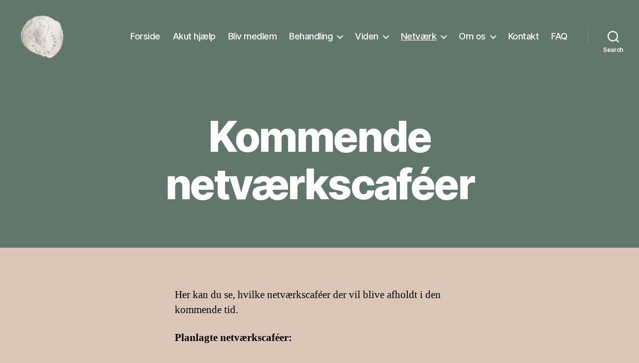

--- FILE ---
content_type: text/html; charset=UTF-8
request_url: https://sindogfoedsel.dk/kommende-netvaerksmoder/
body_size: 21448
content:
<!DOCTYPE html>

<html class="no-js" lang="en-US">

	<head>

		<meta charset="UTF-8">
		<meta name="viewport" content="width=device-width, initial-scale=1.0">

		<link rel="profile" href="https://gmpg.org/xfn/11">

		<meta name='robots' content='index, follow, max-image-preview:large, max-snippet:-1, max-video-preview:-1' />

	<!-- This site is optimized with the Yoast SEO plugin v26.8 - https://yoast.com/product/yoast-seo-wordpress/ -->
	<title>Kommende netværkscaféer - Landsforeningen Sind og Fødsel</title>
	<link rel="canonical" href="https://sindogfoedsel.dk/kommende-netvaerksmoder/" />
	<meta property="og:locale" content="en_US" />
	<meta property="og:type" content="article" />
	<meta property="og:title" content="Kommende netværkscaféer - Landsforeningen Sind og Fødsel" />
	<meta property="og:description" content="Her kan du se, hvilke netværkscaféer der vil blive afholdt i den kommende tid. Planlagte netværkscaféer: 25. november: Netværkscafé om pårørende Hvordan kan vi hjælpe dem der hjælper? Det er temaet for Sind og Fødsels netværkscafé om pårørende. Kom og vær med og få et perspektiv på det at være pårørende fra psykiatrisk sygeplejerske i [&hellip;]" />
	<meta property="og:url" content="https://sindogfoedsel.dk/kommende-netvaerksmoder/" />
	<meta property="og:site_name" content="Landsforeningen Sind og Fødsel" />
	<meta property="article:publisher" content="https://www.facebook.com/groups/524113858733195" />
	<meta property="article:modified_time" content="2025-11-16T12:47:28+00:00" />
	<meta property="og:image" content="https://sindogfoedsel.dk/wp-content/uploads/2025/11/FB-begivenhed-netvaerkscafe-om-parorende.png" />
	<meta property="og:image:width" content="1920" />
	<meta property="og:image:height" content="1080" />
	<meta property="og:image:type" content="image/png" />
	<meta name="twitter:card" content="summary_large_image" />
	<script type="application/ld+json" class="yoast-schema-graph">{"@context":"https://schema.org","@graph":[{"@type":"WebPage","@id":"https://sindogfoedsel.dk/kommende-netvaerksmoder/","url":"https://sindogfoedsel.dk/kommende-netvaerksmoder/","name":"Kommende netværkscaféer - Landsforeningen Sind og Fødsel","isPartOf":{"@id":"https://sindogfoedsel.dk/#website"},"primaryImageOfPage":{"@id":"https://sindogfoedsel.dk/kommende-netvaerksmoder/#primaryimage"},"image":{"@id":"https://sindogfoedsel.dk/kommende-netvaerksmoder/#primaryimage"},"thumbnailUrl":"https://sindogfoedsel.dk/wp-content/uploads/2025/11/FB-begivenhed-netvaerkscafe-om-parorende-1024x576.png","datePublished":"2022-05-01T21:09:32+00:00","dateModified":"2025-11-16T12:47:28+00:00","breadcrumb":{"@id":"https://sindogfoedsel.dk/kommende-netvaerksmoder/#breadcrumb"},"inLanguage":"en-US","potentialAction":[{"@type":"ReadAction","target":["https://sindogfoedsel.dk/kommende-netvaerksmoder/"]}]},{"@type":"ImageObject","inLanguage":"en-US","@id":"https://sindogfoedsel.dk/kommende-netvaerksmoder/#primaryimage","url":"https://sindogfoedsel.dk/wp-content/uploads/2025/11/FB-begivenhed-netvaerkscafe-om-parorende.png","contentUrl":"https://sindogfoedsel.dk/wp-content/uploads/2025/11/FB-begivenhed-netvaerkscafe-om-parorende.png","width":1920,"height":1080},{"@type":"BreadcrumbList","@id":"https://sindogfoedsel.dk/kommende-netvaerksmoder/#breadcrumb","itemListElement":[{"@type":"ListItem","position":1,"name":"Home","item":"https://sindogfoedsel.dk/"},{"@type":"ListItem","position":2,"name":"Kommende netværkscaféer"}]},{"@type":"WebSite","@id":"https://sindogfoedsel.dk/#website","url":"https://sindogfoedsel.dk/","name":"Landsforeningen Sind og Fødsel","description":"","publisher":{"@id":"https://sindogfoedsel.dk/#organization"},"potentialAction":[{"@type":"SearchAction","target":{"@type":"EntryPoint","urlTemplate":"https://sindogfoedsel.dk/?s={search_term_string}"},"query-input":{"@type":"PropertyValueSpecification","valueRequired":true,"valueName":"search_term_string"}}],"inLanguage":"en-US"},{"@type":"Organization","@id":"https://sindogfoedsel.dk/#organization","name":"Landsforening Sind og Fødsel","url":"https://sindogfoedsel.dk/","logo":{"@type":"ImageObject","inLanguage":"en-US","@id":"https://sindogfoedsel.dk/#/schema/logo/image/","url":"https://sindogfoedsel.dk/wp-content/uploads/2022/04/cropped-Kopi-af-Sind-og-fodsel-1-150x150-1.png","contentUrl":"https://sindogfoedsel.dk/wp-content/uploads/2022/04/cropped-Kopi-af-Sind-og-fodsel-1-150x150-1.png","width":150,"height":150,"caption":"Landsforening Sind og Fødsel"},"image":{"@id":"https://sindogfoedsel.dk/#/schema/logo/image/"},"sameAs":["https://www.facebook.com/groups/524113858733195","https://www.instagram.com/sindogfoedsel/"]}]}</script>
	<!-- / Yoast SEO plugin. -->


<link rel="alternate" type="application/rss+xml" title="Landsforeningen Sind og Fødsel &raquo; Feed" href="https://sindogfoedsel.dk/feed/" />
<link rel="alternate" title="oEmbed (JSON)" type="application/json+oembed" href="https://sindogfoedsel.dk/wp-json/oembed/1.0/embed?url=https%3A%2F%2Fsindogfoedsel.dk%2Fkommende-netvaerksmoder%2F" />
<link rel="alternate" title="oEmbed (XML)" type="text/xml+oembed" href="https://sindogfoedsel.dk/wp-json/oembed/1.0/embed?url=https%3A%2F%2Fsindogfoedsel.dk%2Fkommende-netvaerksmoder%2F&#038;format=xml" />
<style id='wp-img-auto-sizes-contain-inline-css'>
img:is([sizes=auto i],[sizes^="auto," i]){contain-intrinsic-size:3000px 1500px}
/*# sourceURL=wp-img-auto-sizes-contain-inline-css */
</style>
<style id='wp-emoji-styles-inline-css'>

	img.wp-smiley, img.emoji {
		display: inline !important;
		border: none !important;
		box-shadow: none !important;
		height: 1em !important;
		width: 1em !important;
		margin: 0 0.07em !important;
		vertical-align: -0.1em !important;
		background: none !important;
		padding: 0 !important;
	}
/*# sourceURL=wp-emoji-styles-inline-css */
</style>
<style id='wp-block-library-inline-css'>
:root{--wp-block-synced-color:#7a00df;--wp-block-synced-color--rgb:122,0,223;--wp-bound-block-color:var(--wp-block-synced-color);--wp-editor-canvas-background:#ddd;--wp-admin-theme-color:#007cba;--wp-admin-theme-color--rgb:0,124,186;--wp-admin-theme-color-darker-10:#006ba1;--wp-admin-theme-color-darker-10--rgb:0,107,160.5;--wp-admin-theme-color-darker-20:#005a87;--wp-admin-theme-color-darker-20--rgb:0,90,135;--wp-admin-border-width-focus:2px}@media (min-resolution:192dpi){:root{--wp-admin-border-width-focus:1.5px}}.wp-element-button{cursor:pointer}:root .has-very-light-gray-background-color{background-color:#eee}:root .has-very-dark-gray-background-color{background-color:#313131}:root .has-very-light-gray-color{color:#eee}:root .has-very-dark-gray-color{color:#313131}:root .has-vivid-green-cyan-to-vivid-cyan-blue-gradient-background{background:linear-gradient(135deg,#00d084,#0693e3)}:root .has-purple-crush-gradient-background{background:linear-gradient(135deg,#34e2e4,#4721fb 50%,#ab1dfe)}:root .has-hazy-dawn-gradient-background{background:linear-gradient(135deg,#faaca8,#dad0ec)}:root .has-subdued-olive-gradient-background{background:linear-gradient(135deg,#fafae1,#67a671)}:root .has-atomic-cream-gradient-background{background:linear-gradient(135deg,#fdd79a,#004a59)}:root .has-nightshade-gradient-background{background:linear-gradient(135deg,#330968,#31cdcf)}:root .has-midnight-gradient-background{background:linear-gradient(135deg,#020381,#2874fc)}:root{--wp--preset--font-size--normal:16px;--wp--preset--font-size--huge:42px}.has-regular-font-size{font-size:1em}.has-larger-font-size{font-size:2.625em}.has-normal-font-size{font-size:var(--wp--preset--font-size--normal)}.has-huge-font-size{font-size:var(--wp--preset--font-size--huge)}.has-text-align-center{text-align:center}.has-text-align-left{text-align:left}.has-text-align-right{text-align:right}.has-fit-text{white-space:nowrap!important}#end-resizable-editor-section{display:none}.aligncenter{clear:both}.items-justified-left{justify-content:flex-start}.items-justified-center{justify-content:center}.items-justified-right{justify-content:flex-end}.items-justified-space-between{justify-content:space-between}.screen-reader-text{border:0;clip-path:inset(50%);height:1px;margin:-1px;overflow:hidden;padding:0;position:absolute;width:1px;word-wrap:normal!important}.screen-reader-text:focus{background-color:#ddd;clip-path:none;color:#444;display:block;font-size:1em;height:auto;left:5px;line-height:normal;padding:15px 23px 14px;text-decoration:none;top:5px;width:auto;z-index:100000}html :where(.has-border-color){border-style:solid}html :where([style*=border-top-color]){border-top-style:solid}html :where([style*=border-right-color]){border-right-style:solid}html :where([style*=border-bottom-color]){border-bottom-style:solid}html :where([style*=border-left-color]){border-left-style:solid}html :where([style*=border-width]){border-style:solid}html :where([style*=border-top-width]){border-top-style:solid}html :where([style*=border-right-width]){border-right-style:solid}html :where([style*=border-bottom-width]){border-bottom-style:solid}html :where([style*=border-left-width]){border-left-style:solid}html :where(img[class*=wp-image-]){height:auto;max-width:100%}:where(figure){margin:0 0 1em}html :where(.is-position-sticky){--wp-admin--admin-bar--position-offset:var(--wp-admin--admin-bar--height,0px)}@media screen and (max-width:600px){html :where(.is-position-sticky){--wp-admin--admin-bar--position-offset:0px}}

/*# sourceURL=wp-block-library-inline-css */
</style><style id='wp-block-image-inline-css'>
.wp-block-image>a,.wp-block-image>figure>a{display:inline-block}.wp-block-image img{box-sizing:border-box;height:auto;max-width:100%;vertical-align:bottom}@media not (prefers-reduced-motion){.wp-block-image img.hide{visibility:hidden}.wp-block-image img.show{animation:show-content-image .4s}}.wp-block-image[style*=border-radius] img,.wp-block-image[style*=border-radius]>a{border-radius:inherit}.wp-block-image.has-custom-border img{box-sizing:border-box}.wp-block-image.aligncenter{text-align:center}.wp-block-image.alignfull>a,.wp-block-image.alignwide>a{width:100%}.wp-block-image.alignfull img,.wp-block-image.alignwide img{height:auto;width:100%}.wp-block-image .aligncenter,.wp-block-image .alignleft,.wp-block-image .alignright,.wp-block-image.aligncenter,.wp-block-image.alignleft,.wp-block-image.alignright{display:table}.wp-block-image .aligncenter>figcaption,.wp-block-image .alignleft>figcaption,.wp-block-image .alignright>figcaption,.wp-block-image.aligncenter>figcaption,.wp-block-image.alignleft>figcaption,.wp-block-image.alignright>figcaption{caption-side:bottom;display:table-caption}.wp-block-image .alignleft{float:left;margin:.5em 1em .5em 0}.wp-block-image .alignright{float:right;margin:.5em 0 .5em 1em}.wp-block-image .aligncenter{margin-left:auto;margin-right:auto}.wp-block-image :where(figcaption){margin-bottom:1em;margin-top:.5em}.wp-block-image.is-style-circle-mask img{border-radius:9999px}@supports ((-webkit-mask-image:none) or (mask-image:none)) or (-webkit-mask-image:none){.wp-block-image.is-style-circle-mask img{border-radius:0;-webkit-mask-image:url('data:image/svg+xml;utf8,<svg viewBox="0 0 100 100" xmlns="http://www.w3.org/2000/svg"><circle cx="50" cy="50" r="50"/></svg>');mask-image:url('data:image/svg+xml;utf8,<svg viewBox="0 0 100 100" xmlns="http://www.w3.org/2000/svg"><circle cx="50" cy="50" r="50"/></svg>');mask-mode:alpha;-webkit-mask-position:center;mask-position:center;-webkit-mask-repeat:no-repeat;mask-repeat:no-repeat;-webkit-mask-size:contain;mask-size:contain}}:root :where(.wp-block-image.is-style-rounded img,.wp-block-image .is-style-rounded img){border-radius:9999px}.wp-block-image figure{margin:0}.wp-lightbox-container{display:flex;flex-direction:column;position:relative}.wp-lightbox-container img{cursor:zoom-in}.wp-lightbox-container img:hover+button{opacity:1}.wp-lightbox-container button{align-items:center;backdrop-filter:blur(16px) saturate(180%);background-color:#5a5a5a40;border:none;border-radius:4px;cursor:zoom-in;display:flex;height:20px;justify-content:center;opacity:0;padding:0;position:absolute;right:16px;text-align:center;top:16px;width:20px;z-index:100}@media not (prefers-reduced-motion){.wp-lightbox-container button{transition:opacity .2s ease}}.wp-lightbox-container button:focus-visible{outline:3px auto #5a5a5a40;outline:3px auto -webkit-focus-ring-color;outline-offset:3px}.wp-lightbox-container button:hover{cursor:pointer;opacity:1}.wp-lightbox-container button:focus{opacity:1}.wp-lightbox-container button:focus,.wp-lightbox-container button:hover,.wp-lightbox-container button:not(:hover):not(:active):not(.has-background){background-color:#5a5a5a40;border:none}.wp-lightbox-overlay{box-sizing:border-box;cursor:zoom-out;height:100vh;left:0;overflow:hidden;position:fixed;top:0;visibility:hidden;width:100%;z-index:100000}.wp-lightbox-overlay .close-button{align-items:center;cursor:pointer;display:flex;justify-content:center;min-height:40px;min-width:40px;padding:0;position:absolute;right:calc(env(safe-area-inset-right) + 16px);top:calc(env(safe-area-inset-top) + 16px);z-index:5000000}.wp-lightbox-overlay .close-button:focus,.wp-lightbox-overlay .close-button:hover,.wp-lightbox-overlay .close-button:not(:hover):not(:active):not(.has-background){background:none;border:none}.wp-lightbox-overlay .lightbox-image-container{height:var(--wp--lightbox-container-height);left:50%;overflow:hidden;position:absolute;top:50%;transform:translate(-50%,-50%);transform-origin:top left;width:var(--wp--lightbox-container-width);z-index:9999999999}.wp-lightbox-overlay .wp-block-image{align-items:center;box-sizing:border-box;display:flex;height:100%;justify-content:center;margin:0;position:relative;transform-origin:0 0;width:100%;z-index:3000000}.wp-lightbox-overlay .wp-block-image img{height:var(--wp--lightbox-image-height);min-height:var(--wp--lightbox-image-height);min-width:var(--wp--lightbox-image-width);width:var(--wp--lightbox-image-width)}.wp-lightbox-overlay .wp-block-image figcaption{display:none}.wp-lightbox-overlay button{background:none;border:none}.wp-lightbox-overlay .scrim{background-color:#fff;height:100%;opacity:.9;position:absolute;width:100%;z-index:2000000}.wp-lightbox-overlay.active{visibility:visible}@media not (prefers-reduced-motion){.wp-lightbox-overlay.active{animation:turn-on-visibility .25s both}.wp-lightbox-overlay.active img{animation:turn-on-visibility .35s both}.wp-lightbox-overlay.show-closing-animation:not(.active){animation:turn-off-visibility .35s both}.wp-lightbox-overlay.show-closing-animation:not(.active) img{animation:turn-off-visibility .25s both}.wp-lightbox-overlay.zoom.active{animation:none;opacity:1;visibility:visible}.wp-lightbox-overlay.zoom.active .lightbox-image-container{animation:lightbox-zoom-in .4s}.wp-lightbox-overlay.zoom.active .lightbox-image-container img{animation:none}.wp-lightbox-overlay.zoom.active .scrim{animation:turn-on-visibility .4s forwards}.wp-lightbox-overlay.zoom.show-closing-animation:not(.active){animation:none}.wp-lightbox-overlay.zoom.show-closing-animation:not(.active) .lightbox-image-container{animation:lightbox-zoom-out .4s}.wp-lightbox-overlay.zoom.show-closing-animation:not(.active) .lightbox-image-container img{animation:none}.wp-lightbox-overlay.zoom.show-closing-animation:not(.active) .scrim{animation:turn-off-visibility .4s forwards}}@keyframes show-content-image{0%{visibility:hidden}99%{visibility:hidden}to{visibility:visible}}@keyframes turn-on-visibility{0%{opacity:0}to{opacity:1}}@keyframes turn-off-visibility{0%{opacity:1;visibility:visible}99%{opacity:0;visibility:visible}to{opacity:0;visibility:hidden}}@keyframes lightbox-zoom-in{0%{transform:translate(calc((-100vw + var(--wp--lightbox-scrollbar-width))/2 + var(--wp--lightbox-initial-left-position)),calc(-50vh + var(--wp--lightbox-initial-top-position))) scale(var(--wp--lightbox-scale))}to{transform:translate(-50%,-50%) scale(1)}}@keyframes lightbox-zoom-out{0%{transform:translate(-50%,-50%) scale(1);visibility:visible}99%{visibility:visible}to{transform:translate(calc((-100vw + var(--wp--lightbox-scrollbar-width))/2 + var(--wp--lightbox-initial-left-position)),calc(-50vh + var(--wp--lightbox-initial-top-position))) scale(var(--wp--lightbox-scale));visibility:hidden}}
/*# sourceURL=https://sindogfoedsel.dk/wp-includes/blocks/image/style.min.css */
</style>
<style id='global-styles-inline-css'>
:root{--wp--preset--aspect-ratio--square: 1;--wp--preset--aspect-ratio--4-3: 4/3;--wp--preset--aspect-ratio--3-4: 3/4;--wp--preset--aspect-ratio--3-2: 3/2;--wp--preset--aspect-ratio--2-3: 2/3;--wp--preset--aspect-ratio--16-9: 16/9;--wp--preset--aspect-ratio--9-16: 9/16;--wp--preset--color--black: #000000;--wp--preset--color--cyan-bluish-gray: #abb8c3;--wp--preset--color--white: #ffffff;--wp--preset--color--pale-pink: #f78da7;--wp--preset--color--vivid-red: #cf2e2e;--wp--preset--color--luminous-vivid-orange: #ff6900;--wp--preset--color--luminous-vivid-amber: #fcb900;--wp--preset--color--light-green-cyan: #7bdcb5;--wp--preset--color--vivid-green-cyan: #00d084;--wp--preset--color--pale-cyan-blue: #8ed1fc;--wp--preset--color--vivid-cyan-blue: #0693e3;--wp--preset--color--vivid-purple: #9b51e0;--wp--preset--color--accent: #a8133b;--wp--preset--color--primary: #000000;--wp--preset--color--secondary: #564a3d;--wp--preset--color--subtle-background: #c4a891;--wp--preset--color--background: #dbc6b8;--wp--preset--gradient--vivid-cyan-blue-to-vivid-purple: linear-gradient(135deg,rgb(6,147,227) 0%,rgb(155,81,224) 100%);--wp--preset--gradient--light-green-cyan-to-vivid-green-cyan: linear-gradient(135deg,rgb(122,220,180) 0%,rgb(0,208,130) 100%);--wp--preset--gradient--luminous-vivid-amber-to-luminous-vivid-orange: linear-gradient(135deg,rgb(252,185,0) 0%,rgb(255,105,0) 100%);--wp--preset--gradient--luminous-vivid-orange-to-vivid-red: linear-gradient(135deg,rgb(255,105,0) 0%,rgb(207,46,46) 100%);--wp--preset--gradient--very-light-gray-to-cyan-bluish-gray: linear-gradient(135deg,rgb(238,238,238) 0%,rgb(169,184,195) 100%);--wp--preset--gradient--cool-to-warm-spectrum: linear-gradient(135deg,rgb(74,234,220) 0%,rgb(151,120,209) 20%,rgb(207,42,186) 40%,rgb(238,44,130) 60%,rgb(251,105,98) 80%,rgb(254,248,76) 100%);--wp--preset--gradient--blush-light-purple: linear-gradient(135deg,rgb(255,206,236) 0%,rgb(152,150,240) 100%);--wp--preset--gradient--blush-bordeaux: linear-gradient(135deg,rgb(254,205,165) 0%,rgb(254,45,45) 50%,rgb(107,0,62) 100%);--wp--preset--gradient--luminous-dusk: linear-gradient(135deg,rgb(255,203,112) 0%,rgb(199,81,192) 50%,rgb(65,88,208) 100%);--wp--preset--gradient--pale-ocean: linear-gradient(135deg,rgb(255,245,203) 0%,rgb(182,227,212) 50%,rgb(51,167,181) 100%);--wp--preset--gradient--electric-grass: linear-gradient(135deg,rgb(202,248,128) 0%,rgb(113,206,126) 100%);--wp--preset--gradient--midnight: linear-gradient(135deg,rgb(2,3,129) 0%,rgb(40,116,252) 100%);--wp--preset--font-size--small: 18px;--wp--preset--font-size--medium: 20px;--wp--preset--font-size--large: 26.25px;--wp--preset--font-size--x-large: 42px;--wp--preset--font-size--normal: 21px;--wp--preset--font-size--larger: 32px;--wp--preset--spacing--20: 0.44rem;--wp--preset--spacing--30: 0.67rem;--wp--preset--spacing--40: 1rem;--wp--preset--spacing--50: 1.5rem;--wp--preset--spacing--60: 2.25rem;--wp--preset--spacing--70: 3.38rem;--wp--preset--spacing--80: 5.06rem;--wp--preset--shadow--natural: 6px 6px 9px rgba(0, 0, 0, 0.2);--wp--preset--shadow--deep: 12px 12px 50px rgba(0, 0, 0, 0.4);--wp--preset--shadow--sharp: 6px 6px 0px rgba(0, 0, 0, 0.2);--wp--preset--shadow--outlined: 6px 6px 0px -3px rgb(255, 255, 255), 6px 6px rgb(0, 0, 0);--wp--preset--shadow--crisp: 6px 6px 0px rgb(0, 0, 0);}:where(.is-layout-flex){gap: 0.5em;}:where(.is-layout-grid){gap: 0.5em;}body .is-layout-flex{display: flex;}.is-layout-flex{flex-wrap: wrap;align-items: center;}.is-layout-flex > :is(*, div){margin: 0;}body .is-layout-grid{display: grid;}.is-layout-grid > :is(*, div){margin: 0;}:where(.wp-block-columns.is-layout-flex){gap: 2em;}:where(.wp-block-columns.is-layout-grid){gap: 2em;}:where(.wp-block-post-template.is-layout-flex){gap: 1.25em;}:where(.wp-block-post-template.is-layout-grid){gap: 1.25em;}.has-black-color{color: var(--wp--preset--color--black) !important;}.has-cyan-bluish-gray-color{color: var(--wp--preset--color--cyan-bluish-gray) !important;}.has-white-color{color: var(--wp--preset--color--white) !important;}.has-pale-pink-color{color: var(--wp--preset--color--pale-pink) !important;}.has-vivid-red-color{color: var(--wp--preset--color--vivid-red) !important;}.has-luminous-vivid-orange-color{color: var(--wp--preset--color--luminous-vivid-orange) !important;}.has-luminous-vivid-amber-color{color: var(--wp--preset--color--luminous-vivid-amber) !important;}.has-light-green-cyan-color{color: var(--wp--preset--color--light-green-cyan) !important;}.has-vivid-green-cyan-color{color: var(--wp--preset--color--vivid-green-cyan) !important;}.has-pale-cyan-blue-color{color: var(--wp--preset--color--pale-cyan-blue) !important;}.has-vivid-cyan-blue-color{color: var(--wp--preset--color--vivid-cyan-blue) !important;}.has-vivid-purple-color{color: var(--wp--preset--color--vivid-purple) !important;}.has-black-background-color{background-color: var(--wp--preset--color--black) !important;}.has-cyan-bluish-gray-background-color{background-color: var(--wp--preset--color--cyan-bluish-gray) !important;}.has-white-background-color{background-color: var(--wp--preset--color--white) !important;}.has-pale-pink-background-color{background-color: var(--wp--preset--color--pale-pink) !important;}.has-vivid-red-background-color{background-color: var(--wp--preset--color--vivid-red) !important;}.has-luminous-vivid-orange-background-color{background-color: var(--wp--preset--color--luminous-vivid-orange) !important;}.has-luminous-vivid-amber-background-color{background-color: var(--wp--preset--color--luminous-vivid-amber) !important;}.has-light-green-cyan-background-color{background-color: var(--wp--preset--color--light-green-cyan) !important;}.has-vivid-green-cyan-background-color{background-color: var(--wp--preset--color--vivid-green-cyan) !important;}.has-pale-cyan-blue-background-color{background-color: var(--wp--preset--color--pale-cyan-blue) !important;}.has-vivid-cyan-blue-background-color{background-color: var(--wp--preset--color--vivid-cyan-blue) !important;}.has-vivid-purple-background-color{background-color: var(--wp--preset--color--vivid-purple) !important;}.has-black-border-color{border-color: var(--wp--preset--color--black) !important;}.has-cyan-bluish-gray-border-color{border-color: var(--wp--preset--color--cyan-bluish-gray) !important;}.has-white-border-color{border-color: var(--wp--preset--color--white) !important;}.has-pale-pink-border-color{border-color: var(--wp--preset--color--pale-pink) !important;}.has-vivid-red-border-color{border-color: var(--wp--preset--color--vivid-red) !important;}.has-luminous-vivid-orange-border-color{border-color: var(--wp--preset--color--luminous-vivid-orange) !important;}.has-luminous-vivid-amber-border-color{border-color: var(--wp--preset--color--luminous-vivid-amber) !important;}.has-light-green-cyan-border-color{border-color: var(--wp--preset--color--light-green-cyan) !important;}.has-vivid-green-cyan-border-color{border-color: var(--wp--preset--color--vivid-green-cyan) !important;}.has-pale-cyan-blue-border-color{border-color: var(--wp--preset--color--pale-cyan-blue) !important;}.has-vivid-cyan-blue-border-color{border-color: var(--wp--preset--color--vivid-cyan-blue) !important;}.has-vivid-purple-border-color{border-color: var(--wp--preset--color--vivid-purple) !important;}.has-vivid-cyan-blue-to-vivid-purple-gradient-background{background: var(--wp--preset--gradient--vivid-cyan-blue-to-vivid-purple) !important;}.has-light-green-cyan-to-vivid-green-cyan-gradient-background{background: var(--wp--preset--gradient--light-green-cyan-to-vivid-green-cyan) !important;}.has-luminous-vivid-amber-to-luminous-vivid-orange-gradient-background{background: var(--wp--preset--gradient--luminous-vivid-amber-to-luminous-vivid-orange) !important;}.has-luminous-vivid-orange-to-vivid-red-gradient-background{background: var(--wp--preset--gradient--luminous-vivid-orange-to-vivid-red) !important;}.has-very-light-gray-to-cyan-bluish-gray-gradient-background{background: var(--wp--preset--gradient--very-light-gray-to-cyan-bluish-gray) !important;}.has-cool-to-warm-spectrum-gradient-background{background: var(--wp--preset--gradient--cool-to-warm-spectrum) !important;}.has-blush-light-purple-gradient-background{background: var(--wp--preset--gradient--blush-light-purple) !important;}.has-blush-bordeaux-gradient-background{background: var(--wp--preset--gradient--blush-bordeaux) !important;}.has-luminous-dusk-gradient-background{background: var(--wp--preset--gradient--luminous-dusk) !important;}.has-pale-ocean-gradient-background{background: var(--wp--preset--gradient--pale-ocean) !important;}.has-electric-grass-gradient-background{background: var(--wp--preset--gradient--electric-grass) !important;}.has-midnight-gradient-background{background: var(--wp--preset--gradient--midnight) !important;}.has-small-font-size{font-size: var(--wp--preset--font-size--small) !important;}.has-medium-font-size{font-size: var(--wp--preset--font-size--medium) !important;}.has-large-font-size{font-size: var(--wp--preset--font-size--large) !important;}.has-x-large-font-size{font-size: var(--wp--preset--font-size--x-large) !important;}
/*# sourceURL=global-styles-inline-css */
</style>

<style id='classic-theme-styles-inline-css'>
/*! This file is auto-generated */
.wp-block-button__link{color:#fff;background-color:#32373c;border-radius:9999px;box-shadow:none;text-decoration:none;padding:calc(.667em + 2px) calc(1.333em + 2px);font-size:1.125em}.wp-block-file__button{background:#32373c;color:#fff;text-decoration:none}
/*# sourceURL=/wp-includes/css/classic-themes.min.css */
</style>
<link rel='stylesheet' id='twentytwenty-style-css' href='https://sindogfoedsel.dk/wp-content/themes/twentytwenty/style.css?ver=2.9' media='all' />
<style id='twentytwenty-style-inline-css'>
.color-accent,.color-accent-hover:hover,.color-accent-hover:focus,:root .has-accent-color,.has-drop-cap:not(:focus):first-letter,.wp-block-button.is-style-outline,a { color: #a8133b; }blockquote,.border-color-accent,.border-color-accent-hover:hover,.border-color-accent-hover:focus { border-color: #a8133b; }button,.button,.faux-button,.wp-block-button__link,.wp-block-file .wp-block-file__button,input[type="button"],input[type="reset"],input[type="submit"],.bg-accent,.bg-accent-hover:hover,.bg-accent-hover:focus,:root .has-accent-background-color,.comment-reply-link { background-color: #a8133b; }.fill-children-accent,.fill-children-accent * { fill: #a8133b; }:root .has-background-color,button,.button,.faux-button,.wp-block-button__link,.wp-block-file__button,input[type="button"],input[type="reset"],input[type="submit"],.wp-block-button,.comment-reply-link,.has-background.has-primary-background-color:not(.has-text-color),.has-background.has-primary-background-color *:not(.has-text-color),.has-background.has-accent-background-color:not(.has-text-color),.has-background.has-accent-background-color *:not(.has-text-color) { color: #dbc6b8; }:root .has-background-background-color { background-color: #dbc6b8; }body,.entry-title a,:root .has-primary-color { color: #000000; }:root .has-primary-background-color { background-color: #000000; }cite,figcaption,.wp-caption-text,.post-meta,.entry-content .wp-block-archives li,.entry-content .wp-block-categories li,.entry-content .wp-block-latest-posts li,.wp-block-latest-comments__comment-date,.wp-block-latest-posts__post-date,.wp-block-embed figcaption,.wp-block-image figcaption,.wp-block-pullquote cite,.comment-metadata,.comment-respond .comment-notes,.comment-respond .logged-in-as,.pagination .dots,.entry-content hr:not(.has-background),hr.styled-separator,:root .has-secondary-color { color: #564a3d; }:root .has-secondary-background-color { background-color: #564a3d; }pre,fieldset,input,textarea,table,table *,hr { border-color: #c4a891; }caption,code,code,kbd,samp,.wp-block-table.is-style-stripes tbody tr:nth-child(odd),:root .has-subtle-background-background-color { background-color: #c4a891; }.wp-block-table.is-style-stripes { border-bottom-color: #c4a891; }.wp-block-latest-posts.is-grid li { border-top-color: #c4a891; }:root .has-subtle-background-color { color: #c4a891; }body:not(.overlay-header) .primary-menu > li > a,body:not(.overlay-header) .primary-menu > li > .icon,.modal-menu a,.footer-menu a, .footer-widgets a:where(:not(.wp-block-button__link)),#site-footer .wp-block-button.is-style-outline,.wp-block-pullquote:before,.singular:not(.overlay-header) .entry-header a,.archive-header a,.header-footer-group .color-accent,.header-footer-group .color-accent-hover:hover { color: #fdf6f7; }.social-icons a,#site-footer button:not(.toggle),#site-footer .button,#site-footer .faux-button,#site-footer .wp-block-button__link,#site-footer .wp-block-file__button,#site-footer input[type="button"],#site-footer input[type="reset"],#site-footer input[type="submit"] { background-color: #fdf6f7; }.social-icons a,body:not(.overlay-header) .primary-menu ul,.header-footer-group button,.header-footer-group .button,.header-footer-group .faux-button,.header-footer-group .wp-block-button:not(.is-style-outline) .wp-block-button__link,.header-footer-group .wp-block-file__button,.header-footer-group input[type="button"],.header-footer-group input[type="reset"],.header-footer-group input[type="submit"] { color: #62776c; }#site-header,.footer-nav-widgets-wrapper,#site-footer,.menu-modal,.menu-modal-inner,.search-modal-inner,.archive-header,.singular .entry-header,.singular .featured-media:before,.wp-block-pullquote:before { background-color: #62776c; }.header-footer-group,body:not(.overlay-header) #site-header .toggle,.menu-modal .toggle { color: #ffffff; }body:not(.overlay-header) .primary-menu ul { background-color: #ffffff; }body:not(.overlay-header) .primary-menu > li > ul:after { border-bottom-color: #ffffff; }body:not(.overlay-header) .primary-menu ul ul:after { border-left-color: #ffffff; }.site-description,body:not(.overlay-header) .toggle-inner .toggle-text,.widget .post-date,.widget .rss-date,.widget_archive li,.widget_categories li,.widget cite,.widget_pages li,.widget_meta li,.widget_nav_menu li,.powered-by-wordpress,.footer-credits .privacy-policy,.to-the-top,.singular .entry-header .post-meta,.singular:not(.overlay-header) .entry-header .post-meta a { color: #ffffff; }.header-footer-group pre,.header-footer-group fieldset,.header-footer-group input,.header-footer-group textarea,.header-footer-group table,.header-footer-group table *,.footer-nav-widgets-wrapper,#site-footer,.menu-modal nav *,.footer-widgets-outer-wrapper,.footer-top { border-color: #789085; }.header-footer-group table caption,body:not(.overlay-header) .header-inner .toggle-wrapper::before { background-color: #789085; }
/*# sourceURL=twentytwenty-style-inline-css */
</style>
<link rel='stylesheet' id='twentytwenty-fonts-css' href='https://sindogfoedsel.dk/wp-content/themes/twentytwenty/assets/css/font-inter.css?ver=2.9' media='all' />
<link rel='stylesheet' id='twentytwenty-print-style-css' href='https://sindogfoedsel.dk/wp-content/themes/twentytwenty/print.css?ver=2.9' media='print' />
<link rel='stylesheet' id='wp-block-paragraph-css' href='https://sindogfoedsel.dk/wp-includes/blocks/paragraph/style.min.css?ver=6.9' media='all' />
<script src="https://sindogfoedsel.dk/wp-includes/js/jquery/jquery.min.js?ver=3.7.1" id="jquery-core-js"></script>
<script src="https://sindogfoedsel.dk/wp-includes/js/jquery/jquery-migrate.min.js?ver=3.4.1" id="jquery-migrate-js"></script>
<link rel="https://api.w.org/" href="https://sindogfoedsel.dk/wp-json/" /><link rel="alternate" title="JSON" type="application/json" href="https://sindogfoedsel.dk/wp-json/wp/v2/pages/430" /><link rel="EditURI" type="application/rsd+xml" title="RSD" href="https://sindogfoedsel.dk/xmlrpc.php?rsd" />
<meta name="generator" content="WordPress 6.9" />
<link rel='shortlink' href='https://sindogfoedsel.dk/?p=430' />
<!--Customizer CSS--> 
<style type="text/css">
.powered-by-wordpress {
    display: none;
}
</style> 
<!--/Customizer CSS-->
	<script>document.documentElement.className = document.documentElement.className.replace( 'no-js', 'js' );</script>
	<style id="custom-background-css">
body.custom-background { background-color: #dbc6b8; }
</style>
	
	</head>

	<body class="wp-singular page-template-default page page-id-430 custom-background wp-custom-logo wp-embed-responsive wp-theme-twentytwenty singular enable-search-modal missing-post-thumbnail has-no-pagination not-showing-comments hide-avatars footer-top-visible">

		<a class="skip-link screen-reader-text" href="#site-content">Skip to the content</a>
		<header id="site-header" class="header-footer-group">

			<div class="header-inner section-inner">

				<div class="header-titles-wrapper">

					
						<button class="toggle search-toggle mobile-search-toggle" data-toggle-target=".search-modal" data-toggle-body-class="showing-search-modal" data-set-focus=".search-modal .search-field" aria-expanded="false">
							<span class="toggle-inner">
								<span class="toggle-icon">
									<svg class="svg-icon" aria-hidden="true" role="img" focusable="false" xmlns="http://www.w3.org/2000/svg" width="23" height="23" viewBox="0 0 23 23"><path d="M38.710696,48.0601792 L43,52.3494831 L41.3494831,54 L37.0601792,49.710696 C35.2632422,51.1481185 32.9839107,52.0076499 30.5038249,52.0076499 C24.7027226,52.0076499 20,47.3049272 20,41.5038249 C20,35.7027226 24.7027226,31 30.5038249,31 C36.3049272,31 41.0076499,35.7027226 41.0076499,41.5038249 C41.0076499,43.9839107 40.1481185,46.2632422 38.710696,48.0601792 Z M36.3875844,47.1716785 C37.8030221,45.7026647 38.6734666,43.7048964 38.6734666,41.5038249 C38.6734666,36.9918565 35.0157934,33.3341833 30.5038249,33.3341833 C25.9918565,33.3341833 22.3341833,36.9918565 22.3341833,41.5038249 C22.3341833,46.0157934 25.9918565,49.6734666 30.5038249,49.6734666 C32.7048964,49.6734666 34.7026647,48.8030221 36.1716785,47.3875844 C36.2023931,47.347638 36.2360451,47.3092237 36.2726343,47.2726343 C36.3092237,47.2360451 36.347638,47.2023931 36.3875844,47.1716785 Z" transform="translate(-20 -31)" /></svg>								</span>
								<span class="toggle-text">Search</span>
							</span>
						</button><!-- .search-toggle -->

					
					<div class="header-titles">

						<div class="site-logo faux-heading"><a href="https://sindogfoedsel.dk/" class="custom-logo-link" rel="home"><img width="417" height="422" src="https://sindogfoedsel.dk/wp-content/uploads/2022/03/cropped-Kopi-af-Sind-og-fodsel-1.png" class="custom-logo" alt="Landsforeningen Sind og Fødsel" decoding="async" fetchpriority="high" srcset="https://sindogfoedsel.dk/wp-content/uploads/2022/03/cropped-Kopi-af-Sind-og-fodsel-1.png 417w, https://sindogfoedsel.dk/wp-content/uploads/2022/03/cropped-Kopi-af-Sind-og-fodsel-1-296x300.png 296w" sizes="(max-width: 417px) 100vw, 417px" /></a><span class="screen-reader-text">Landsforeningen Sind og Fødsel</span></div>
					</div><!-- .header-titles -->

					<button class="toggle nav-toggle mobile-nav-toggle" data-toggle-target=".menu-modal"  data-toggle-body-class="showing-menu-modal" aria-expanded="false" data-set-focus=".close-nav-toggle">
						<span class="toggle-inner">
							<span class="toggle-icon">
								<svg class="svg-icon" aria-hidden="true" role="img" focusable="false" xmlns="http://www.w3.org/2000/svg" width="26" height="7" viewBox="0 0 26 7"><path fill-rule="evenodd" d="M332.5,45 C330.567003,45 329,43.4329966 329,41.5 C329,39.5670034 330.567003,38 332.5,38 C334.432997,38 336,39.5670034 336,41.5 C336,43.4329966 334.432997,45 332.5,45 Z M342,45 C340.067003,45 338.5,43.4329966 338.5,41.5 C338.5,39.5670034 340.067003,38 342,38 C343.932997,38 345.5,39.5670034 345.5,41.5 C345.5,43.4329966 343.932997,45 342,45 Z M351.5,45 C349.567003,45 348,43.4329966 348,41.5 C348,39.5670034 349.567003,38 351.5,38 C353.432997,38 355,39.5670034 355,41.5 C355,43.4329966 353.432997,45 351.5,45 Z" transform="translate(-329 -38)" /></svg>							</span>
							<span class="toggle-text">Menu</span>
						</span>
					</button><!-- .nav-toggle -->

				</div><!-- .header-titles-wrapper -->

				<div class="header-navigation-wrapper">

					
							<nav class="primary-menu-wrapper" aria-label="Horizontal">

								<ul class="primary-menu reset-list-style">

								<li id="menu-item-160" class="menu-item menu-item-type-post_type menu-item-object-page menu-item-home menu-item-160"><a href="https://sindogfoedsel.dk/">Forside</a></li>
<li id="menu-item-143" class="menu-item menu-item-type-post_type menu-item-object-page menu-item-143"><a href="https://sindogfoedsel.dk/akut-hjaelp/">Akut hjælp</a></li>
<li id="menu-item-36" class="menu-item menu-item-type-post_type menu-item-object-page menu-item-36"><a href="https://sindogfoedsel.dk/bliv-medlem/">Bliv medlem</a></li>
<li id="menu-item-184" class="menu-item menu-item-type-post_type menu-item-object-page menu-item-has-children menu-item-184"><a href="https://sindogfoedsel.dk/behandling/">Behandling</a><span class="icon"></span>
<ul class="sub-menu">
	<li id="menu-item-138" class="menu-item menu-item-type-post_type menu-item-object-page menu-item-138"><a href="https://sindogfoedsel.dk/hvornar-skal-man-soge-hjaelp/">Hvornår skal jeg søge hjælp?</a></li>
	<li id="menu-item-183" class="menu-item menu-item-type-post_type menu-item-object-page menu-item-has-children menu-item-183"><a href="https://sindogfoedsel.dk/hvilken-behandler-skal-jeg-vaelge/">Muligheder for hjælp</a><span class="icon"></span>
	<ul class="sub-menu">
		<li id="menu-item-358" class="menu-item menu-item-type-post_type menu-item-object-page menu-item-358"><a href="https://sindogfoedsel.dk/det-offentlige-system/">Det offentlige system</a></li>
		<li id="menu-item-357" class="menu-item menu-item-type-post_type menu-item-object-page menu-item-357"><a href="https://sindogfoedsel.dk/private-tilbud/">Private tilbud</a></li>
		<li id="menu-item-356" class="menu-item menu-item-type-post_type menu-item-object-page menu-item-356"><a href="https://sindogfoedsel.dk/hvad-kan-du-selv-gore/">Hvad kan du selv gøre</a></li>
	</ul>
</li>
	<li id="menu-item-105" class="menu-item menu-item-type-post_type menu-item-object-page menu-item-105"><a href="https://sindogfoedsel.dk/parorende/">Pårørende</a></li>
</ul>
</li>
<li id="menu-item-103" class="menu-item menu-item-type-post_type menu-item-object-page menu-item-has-children menu-item-103"><a href="https://sindogfoedsel.dk/forside/artikler/">Viden</a><span class="icon"></span>
<ul class="sub-menu">
	<li id="menu-item-104" class="menu-item menu-item-type-post_type menu-item-object-page menu-item-has-children menu-item-104"><a href="https://sindogfoedsel.dk/efterfodselsreaktioner/">Efterfødselsreaktioner</a><span class="icon"></span>
	<ul class="sub-menu">
		<li id="menu-item-427" class="menu-item menu-item-type-post_type menu-item-object-page menu-item-427"><a href="https://sindogfoedsel.dk/baby-blues-2/">Baby blues</a></li>
		<li id="menu-item-421" class="menu-item menu-item-type-post_type menu-item-object-page menu-item-421"><a href="https://sindogfoedsel.dk/faedre-og-fodselsdepression/">Fædre og fødselsdepression</a></li>
		<li id="menu-item-423" class="menu-item menu-item-type-post_type menu-item-object-page menu-item-423"><a href="https://sindogfoedsel.dk/belastningsreaktion/">Belastningsreaktion</a></li>
		<li id="menu-item-428" class="menu-item menu-item-type-post_type menu-item-object-page menu-item-428"><a href="https://sindogfoedsel.dk/bipolar-affektiv-sindslidelse/">Bipolar affektiv sindslidelse</a></li>
		<li id="menu-item-426" class="menu-item menu-item-type-post_type menu-item-object-page menu-item-426"><a href="https://sindogfoedsel.dk/d-mer-2/">D-MER</a></li>
		<li id="menu-item-137" class="menu-item menu-item-type-post_type menu-item-object-page menu-item-137"><a href="https://sindogfoedsel.dk/depression/">Depression</a></li>
		<li id="menu-item-133" class="menu-item menu-item-type-post_type menu-item-object-page menu-item-133"><a href="https://sindogfoedsel.dk/ocd/">Angst og OCD</a></li>
		<li id="menu-item-422" class="menu-item menu-item-type-post_type menu-item-object-page menu-item-422"><a href="https://sindogfoedsel.dk/postpardem-rage/">Postpartum Rage</a></li>
		<li id="menu-item-425" class="menu-item menu-item-type-post_type menu-item-object-page menu-item-425"><a href="https://sindogfoedsel.dk/psykose/">Psykose</a></li>
		<li id="menu-item-134" class="menu-item menu-item-type-post_type menu-item-object-page menu-item-134"><a href="https://sindogfoedsel.dk/ptsd/">PTSD</a></li>
	</ul>
</li>
	<li id="menu-item-314" class="menu-item menu-item-type-post_type menu-item-object-page menu-item-314"><a href="https://sindogfoedsel.dk/artikler/">Artikler</a></li>
	<li id="menu-item-139" class="menu-item menu-item-type-post_type menu-item-object-page menu-item-139"><a href="https://sindogfoedsel.dk/personlige-beretninger/">Personlige beretninger</a></li>
	<li id="menu-item-151" class="menu-item menu-item-type-post_type menu-item-object-page menu-item-151"><a href="https://sindogfoedsel.dk/podcasts/">Podcasts</a></li>
</ul>
</li>
<li id="menu-item-113" class="menu-item menu-item-type-post_type menu-item-object-page current-menu-ancestor current-menu-parent current_page_parent current_page_ancestor menu-item-has-children menu-item-113"><a href="https://sindogfoedsel.dk/netvaerkscafeer/">Netværk</a><span class="icon"></span>
<ul class="sub-menu">
	<li id="menu-item-434" class="menu-item menu-item-type-post_type menu-item-object-page current-menu-item page_item page-item-430 current_page_item menu-item-434"><a href="https://sindogfoedsel.dk/kommende-netvaerksmoder/" aria-current="page">Kommende netværkscaféer</a></li>
</ul>
</li>
<li id="menu-item-75" class="menu-item menu-item-type-post_type menu-item-object-page menu-item-has-children menu-item-75"><a href="https://sindogfoedsel.dk/om/">Om os</a><span class="icon"></span>
<ul class="sub-menu">
	<li id="menu-item-79" class="menu-item menu-item-type-post_type menu-item-object-page menu-item-79"><a href="https://sindogfoedsel.dk/aktiviteter/">Aktiviteter</a></li>
	<li id="menu-item-73" class="menu-item menu-item-type-post_type menu-item-object-page menu-item-73"><a href="https://sindogfoedsel.dk/vision/">Værdier og visioner</a></li>
	<li id="menu-item-72" class="menu-item menu-item-type-post_type menu-item-object-page menu-item-72"><a href="https://sindogfoedsel.dk/vedtaegter/">Vedtægter</a></li>
</ul>
</li>
<li id="menu-item-74" class="menu-item menu-item-type-post_type menu-item-object-page menu-item-74"><a href="https://sindogfoedsel.dk/kontakt/">Kontakt</a></li>
<li id="menu-item-435" class="menu-item menu-item-type-post_type menu-item-object-page menu-item-435"><a href="https://sindogfoedsel.dk/faq/">FAQ</a></li>

								</ul>

							</nav><!-- .primary-menu-wrapper -->

						
						<div class="header-toggles hide-no-js">

						
							<div class="toggle-wrapper search-toggle-wrapper">

								<button class="toggle search-toggle desktop-search-toggle" data-toggle-target=".search-modal" data-toggle-body-class="showing-search-modal" data-set-focus=".search-modal .search-field" aria-expanded="false">
									<span class="toggle-inner">
										<svg class="svg-icon" aria-hidden="true" role="img" focusable="false" xmlns="http://www.w3.org/2000/svg" width="23" height="23" viewBox="0 0 23 23"><path d="M38.710696,48.0601792 L43,52.3494831 L41.3494831,54 L37.0601792,49.710696 C35.2632422,51.1481185 32.9839107,52.0076499 30.5038249,52.0076499 C24.7027226,52.0076499 20,47.3049272 20,41.5038249 C20,35.7027226 24.7027226,31 30.5038249,31 C36.3049272,31 41.0076499,35.7027226 41.0076499,41.5038249 C41.0076499,43.9839107 40.1481185,46.2632422 38.710696,48.0601792 Z M36.3875844,47.1716785 C37.8030221,45.7026647 38.6734666,43.7048964 38.6734666,41.5038249 C38.6734666,36.9918565 35.0157934,33.3341833 30.5038249,33.3341833 C25.9918565,33.3341833 22.3341833,36.9918565 22.3341833,41.5038249 C22.3341833,46.0157934 25.9918565,49.6734666 30.5038249,49.6734666 C32.7048964,49.6734666 34.7026647,48.8030221 36.1716785,47.3875844 C36.2023931,47.347638 36.2360451,47.3092237 36.2726343,47.2726343 C36.3092237,47.2360451 36.347638,47.2023931 36.3875844,47.1716785 Z" transform="translate(-20 -31)" /></svg>										<span class="toggle-text">Search</span>
									</span>
								</button><!-- .search-toggle -->

							</div>

							
						</div><!-- .header-toggles -->
						
				</div><!-- .header-navigation-wrapper -->

			</div><!-- .header-inner -->

			<div class="search-modal cover-modal header-footer-group" data-modal-target-string=".search-modal" role="dialog" aria-modal="true" aria-label="Search">

	<div class="search-modal-inner modal-inner">

		<div class="section-inner">

			<form role="search" aria-label="Search for:" method="get" class="search-form" action="https://sindogfoedsel.dk/">
	<label for="search-form-1">
		<span class="screen-reader-text">
			Search for:		</span>
		<input type="search" id="search-form-1" class="search-field" placeholder="Search &hellip;" value="" name="s" />
	</label>
	<input type="submit" class="search-submit" value="Search" />
</form>

			<button class="toggle search-untoggle close-search-toggle fill-children-current-color" data-toggle-target=".search-modal" data-toggle-body-class="showing-search-modal" data-set-focus=".search-modal .search-field">
				<span class="screen-reader-text">
					Close search				</span>
				<svg class="svg-icon" aria-hidden="true" role="img" focusable="false" xmlns="http://www.w3.org/2000/svg" width="16" height="16" viewBox="0 0 16 16"><polygon fill="" fill-rule="evenodd" points="6.852 7.649 .399 1.195 1.445 .149 7.899 6.602 14.352 .149 15.399 1.195 8.945 7.649 15.399 14.102 14.352 15.149 7.899 8.695 1.445 15.149 .399 14.102" /></svg>			</button><!-- .search-toggle -->

		</div><!-- .section-inner -->

	</div><!-- .search-modal-inner -->

</div><!-- .menu-modal -->

		</header><!-- #site-header -->

		
<div class="menu-modal cover-modal header-footer-group" data-modal-target-string=".menu-modal">

	<div class="menu-modal-inner modal-inner">

		<div class="menu-wrapper section-inner">

			<div class="menu-top">

				<button class="toggle close-nav-toggle fill-children-current-color" data-toggle-target=".menu-modal" data-toggle-body-class="showing-menu-modal" data-set-focus=".menu-modal">
					<span class="toggle-text">Close Menu</span>
					<svg class="svg-icon" aria-hidden="true" role="img" focusable="false" xmlns="http://www.w3.org/2000/svg" width="16" height="16" viewBox="0 0 16 16"><polygon fill="" fill-rule="evenodd" points="6.852 7.649 .399 1.195 1.445 .149 7.899 6.602 14.352 .149 15.399 1.195 8.945 7.649 15.399 14.102 14.352 15.149 7.899 8.695 1.445 15.149 .399 14.102" /></svg>				</button><!-- .nav-toggle -->

				
					<nav class="mobile-menu" aria-label="Mobile">

						<ul class="modal-menu reset-list-style">

						<li class="menu-item menu-item-type-post_type menu-item-object-page menu-item-home menu-item-160"><div class="ancestor-wrapper"><a href="https://sindogfoedsel.dk/">Forside</a></div><!-- .ancestor-wrapper --></li>
<li class="menu-item menu-item-type-post_type menu-item-object-page menu-item-143"><div class="ancestor-wrapper"><a href="https://sindogfoedsel.dk/akut-hjaelp/">Akut hjælp</a></div><!-- .ancestor-wrapper --></li>
<li class="menu-item menu-item-type-post_type menu-item-object-page menu-item-36"><div class="ancestor-wrapper"><a href="https://sindogfoedsel.dk/bliv-medlem/">Bliv medlem</a></div><!-- .ancestor-wrapper --></li>
<li class="menu-item menu-item-type-post_type menu-item-object-page menu-item-has-children menu-item-184"><div class="ancestor-wrapper"><a href="https://sindogfoedsel.dk/behandling/">Behandling</a><button class="toggle sub-menu-toggle fill-children-current-color" data-toggle-target=".menu-modal .menu-item-184 > .sub-menu" data-toggle-type="slidetoggle" data-toggle-duration="250" aria-expanded="false"><span class="screen-reader-text">Show sub menu</span><svg class="svg-icon" aria-hidden="true" role="img" focusable="false" xmlns="http://www.w3.org/2000/svg" width="20" height="12" viewBox="0 0 20 12"><polygon fill="" fill-rule="evenodd" points="1319.899 365.778 1327.678 358 1329.799 360.121 1319.899 370.021 1310 360.121 1312.121 358" transform="translate(-1310 -358)" /></svg></button></div><!-- .ancestor-wrapper -->
<ul class="sub-menu">
	<li class="menu-item menu-item-type-post_type menu-item-object-page menu-item-138"><div class="ancestor-wrapper"><a href="https://sindogfoedsel.dk/hvornar-skal-man-soge-hjaelp/">Hvornår skal jeg søge hjælp?</a></div><!-- .ancestor-wrapper --></li>
	<li class="menu-item menu-item-type-post_type menu-item-object-page menu-item-has-children menu-item-183"><div class="ancestor-wrapper"><a href="https://sindogfoedsel.dk/hvilken-behandler-skal-jeg-vaelge/">Muligheder for hjælp</a><button class="toggle sub-menu-toggle fill-children-current-color" data-toggle-target=".menu-modal .menu-item-183 > .sub-menu" data-toggle-type="slidetoggle" data-toggle-duration="250" aria-expanded="false"><span class="screen-reader-text">Show sub menu</span><svg class="svg-icon" aria-hidden="true" role="img" focusable="false" xmlns="http://www.w3.org/2000/svg" width="20" height="12" viewBox="0 0 20 12"><polygon fill="" fill-rule="evenodd" points="1319.899 365.778 1327.678 358 1329.799 360.121 1319.899 370.021 1310 360.121 1312.121 358" transform="translate(-1310 -358)" /></svg></button></div><!-- .ancestor-wrapper -->
	<ul class="sub-menu">
		<li class="menu-item menu-item-type-post_type menu-item-object-page menu-item-358"><div class="ancestor-wrapper"><a href="https://sindogfoedsel.dk/det-offentlige-system/">Det offentlige system</a></div><!-- .ancestor-wrapper --></li>
		<li class="menu-item menu-item-type-post_type menu-item-object-page menu-item-357"><div class="ancestor-wrapper"><a href="https://sindogfoedsel.dk/private-tilbud/">Private tilbud</a></div><!-- .ancestor-wrapper --></li>
		<li class="menu-item menu-item-type-post_type menu-item-object-page menu-item-356"><div class="ancestor-wrapper"><a href="https://sindogfoedsel.dk/hvad-kan-du-selv-gore/">Hvad kan du selv gøre</a></div><!-- .ancestor-wrapper --></li>
	</ul>
</li>
	<li class="menu-item menu-item-type-post_type menu-item-object-page menu-item-105"><div class="ancestor-wrapper"><a href="https://sindogfoedsel.dk/parorende/">Pårørende</a></div><!-- .ancestor-wrapper --></li>
</ul>
</li>
<li class="menu-item menu-item-type-post_type menu-item-object-page menu-item-has-children menu-item-103"><div class="ancestor-wrapper"><a href="https://sindogfoedsel.dk/forside/artikler/">Viden</a><button class="toggle sub-menu-toggle fill-children-current-color" data-toggle-target=".menu-modal .menu-item-103 > .sub-menu" data-toggle-type="slidetoggle" data-toggle-duration="250" aria-expanded="false"><span class="screen-reader-text">Show sub menu</span><svg class="svg-icon" aria-hidden="true" role="img" focusable="false" xmlns="http://www.w3.org/2000/svg" width="20" height="12" viewBox="0 0 20 12"><polygon fill="" fill-rule="evenodd" points="1319.899 365.778 1327.678 358 1329.799 360.121 1319.899 370.021 1310 360.121 1312.121 358" transform="translate(-1310 -358)" /></svg></button></div><!-- .ancestor-wrapper -->
<ul class="sub-menu">
	<li class="menu-item menu-item-type-post_type menu-item-object-page menu-item-has-children menu-item-104"><div class="ancestor-wrapper"><a href="https://sindogfoedsel.dk/efterfodselsreaktioner/">Efterfødselsreaktioner</a><button class="toggle sub-menu-toggle fill-children-current-color" data-toggle-target=".menu-modal .menu-item-104 > .sub-menu" data-toggle-type="slidetoggle" data-toggle-duration="250" aria-expanded="false"><span class="screen-reader-text">Show sub menu</span><svg class="svg-icon" aria-hidden="true" role="img" focusable="false" xmlns="http://www.w3.org/2000/svg" width="20" height="12" viewBox="0 0 20 12"><polygon fill="" fill-rule="evenodd" points="1319.899 365.778 1327.678 358 1329.799 360.121 1319.899 370.021 1310 360.121 1312.121 358" transform="translate(-1310 -358)" /></svg></button></div><!-- .ancestor-wrapper -->
	<ul class="sub-menu">
		<li class="menu-item menu-item-type-post_type menu-item-object-page menu-item-427"><div class="ancestor-wrapper"><a href="https://sindogfoedsel.dk/baby-blues-2/">Baby blues</a></div><!-- .ancestor-wrapper --></li>
		<li class="menu-item menu-item-type-post_type menu-item-object-page menu-item-421"><div class="ancestor-wrapper"><a href="https://sindogfoedsel.dk/faedre-og-fodselsdepression/">Fædre og fødselsdepression</a></div><!-- .ancestor-wrapper --></li>
		<li class="menu-item menu-item-type-post_type menu-item-object-page menu-item-423"><div class="ancestor-wrapper"><a href="https://sindogfoedsel.dk/belastningsreaktion/">Belastningsreaktion</a></div><!-- .ancestor-wrapper --></li>
		<li class="menu-item menu-item-type-post_type menu-item-object-page menu-item-428"><div class="ancestor-wrapper"><a href="https://sindogfoedsel.dk/bipolar-affektiv-sindslidelse/">Bipolar affektiv sindslidelse</a></div><!-- .ancestor-wrapper --></li>
		<li class="menu-item menu-item-type-post_type menu-item-object-page menu-item-426"><div class="ancestor-wrapper"><a href="https://sindogfoedsel.dk/d-mer-2/">D-MER</a></div><!-- .ancestor-wrapper --></li>
		<li class="menu-item menu-item-type-post_type menu-item-object-page menu-item-137"><div class="ancestor-wrapper"><a href="https://sindogfoedsel.dk/depression/">Depression</a></div><!-- .ancestor-wrapper --></li>
		<li class="menu-item menu-item-type-post_type menu-item-object-page menu-item-133"><div class="ancestor-wrapper"><a href="https://sindogfoedsel.dk/ocd/">Angst og OCD</a></div><!-- .ancestor-wrapper --></li>
		<li class="menu-item menu-item-type-post_type menu-item-object-page menu-item-422"><div class="ancestor-wrapper"><a href="https://sindogfoedsel.dk/postpardem-rage/">Postpartum Rage</a></div><!-- .ancestor-wrapper --></li>
		<li class="menu-item menu-item-type-post_type menu-item-object-page menu-item-425"><div class="ancestor-wrapper"><a href="https://sindogfoedsel.dk/psykose/">Psykose</a></div><!-- .ancestor-wrapper --></li>
		<li class="menu-item menu-item-type-post_type menu-item-object-page menu-item-134"><div class="ancestor-wrapper"><a href="https://sindogfoedsel.dk/ptsd/">PTSD</a></div><!-- .ancestor-wrapper --></li>
	</ul>
</li>
	<li class="menu-item menu-item-type-post_type menu-item-object-page menu-item-314"><div class="ancestor-wrapper"><a href="https://sindogfoedsel.dk/artikler/">Artikler</a></div><!-- .ancestor-wrapper --></li>
	<li class="menu-item menu-item-type-post_type menu-item-object-page menu-item-139"><div class="ancestor-wrapper"><a href="https://sindogfoedsel.dk/personlige-beretninger/">Personlige beretninger</a></div><!-- .ancestor-wrapper --></li>
	<li class="menu-item menu-item-type-post_type menu-item-object-page menu-item-151"><div class="ancestor-wrapper"><a href="https://sindogfoedsel.dk/podcasts/">Podcasts</a></div><!-- .ancestor-wrapper --></li>
</ul>
</li>
<li class="menu-item menu-item-type-post_type menu-item-object-page current-menu-ancestor current-menu-parent current_page_parent current_page_ancestor menu-item-has-children menu-item-113"><div class="ancestor-wrapper"><a href="https://sindogfoedsel.dk/netvaerkscafeer/">Netværk</a><button class="toggle sub-menu-toggle fill-children-current-color" data-toggle-target=".menu-modal .menu-item-113 > .sub-menu" data-toggle-type="slidetoggle" data-toggle-duration="250" aria-expanded="false"><span class="screen-reader-text">Show sub menu</span><svg class="svg-icon" aria-hidden="true" role="img" focusable="false" xmlns="http://www.w3.org/2000/svg" width="20" height="12" viewBox="0 0 20 12"><polygon fill="" fill-rule="evenodd" points="1319.899 365.778 1327.678 358 1329.799 360.121 1319.899 370.021 1310 360.121 1312.121 358" transform="translate(-1310 -358)" /></svg></button></div><!-- .ancestor-wrapper -->
<ul class="sub-menu">
	<li class="menu-item menu-item-type-post_type menu-item-object-page current-menu-item page_item page-item-430 current_page_item menu-item-434"><div class="ancestor-wrapper"><a href="https://sindogfoedsel.dk/kommende-netvaerksmoder/" aria-current="page">Kommende netværkscaféer</a></div><!-- .ancestor-wrapper --></li>
</ul>
</li>
<li class="menu-item menu-item-type-post_type menu-item-object-page menu-item-has-children menu-item-75"><div class="ancestor-wrapper"><a href="https://sindogfoedsel.dk/om/">Om os</a><button class="toggle sub-menu-toggle fill-children-current-color" data-toggle-target=".menu-modal .menu-item-75 > .sub-menu" data-toggle-type="slidetoggle" data-toggle-duration="250" aria-expanded="false"><span class="screen-reader-text">Show sub menu</span><svg class="svg-icon" aria-hidden="true" role="img" focusable="false" xmlns="http://www.w3.org/2000/svg" width="20" height="12" viewBox="0 0 20 12"><polygon fill="" fill-rule="evenodd" points="1319.899 365.778 1327.678 358 1329.799 360.121 1319.899 370.021 1310 360.121 1312.121 358" transform="translate(-1310 -358)" /></svg></button></div><!-- .ancestor-wrapper -->
<ul class="sub-menu">
	<li class="menu-item menu-item-type-post_type menu-item-object-page menu-item-79"><div class="ancestor-wrapper"><a href="https://sindogfoedsel.dk/aktiviteter/">Aktiviteter</a></div><!-- .ancestor-wrapper --></li>
	<li class="menu-item menu-item-type-post_type menu-item-object-page menu-item-73"><div class="ancestor-wrapper"><a href="https://sindogfoedsel.dk/vision/">Værdier og visioner</a></div><!-- .ancestor-wrapper --></li>
	<li class="menu-item menu-item-type-post_type menu-item-object-page menu-item-72"><div class="ancestor-wrapper"><a href="https://sindogfoedsel.dk/vedtaegter/">Vedtægter</a></div><!-- .ancestor-wrapper --></li>
</ul>
</li>
<li class="menu-item menu-item-type-post_type menu-item-object-page menu-item-74"><div class="ancestor-wrapper"><a href="https://sindogfoedsel.dk/kontakt/">Kontakt</a></div><!-- .ancestor-wrapper --></li>
<li class="menu-item menu-item-type-post_type menu-item-object-page menu-item-435"><div class="ancestor-wrapper"><a href="https://sindogfoedsel.dk/faq/">FAQ</a></div><!-- .ancestor-wrapper --></li>

						</ul>

					</nav>

					
			</div><!-- .menu-top -->

			<div class="menu-bottom">

				
					<nav aria-label="Expanded Social links">
						<ul class="social-menu reset-list-style social-icons fill-children-current-color">

							<li id="menu-item-26" class="menu-item menu-item-type-custom menu-item-object-custom menu-item-26"><a target="_blank" href="https://www.facebook.com/sindogfodsel"><span class="screen-reader-text">Facebook</span><svg class="svg-icon" aria-hidden="true" role="img" focusable="false" width="24" height="24" viewBox="0 0 24 24" xmlns="http://www.w3.org/2000/svg"><path d="M12 2C6.5 2 2 6.5 2 12c0 5 3.7 9.1 8.4 9.9v-7H7.9V12h2.5V9.8c0-2.5 1.5-3.9 3.8-3.9 1.1 0 2.2.2 2.2.2v2.5h-1.3c-1.2 0-1.6.8-1.6 1.6V12h2.8l-.4 2.9h-2.3v7C18.3 21.1 22 17 22 12c0-5.5-4.5-10-10-10z"></path></svg></a></li>
<li id="menu-item-27" class="menu-item menu-item-type-custom menu-item-object-custom menu-item-27"><a target="_blank" href="https://www.instagram.com/sindogfoedsel/"><span class="screen-reader-text">Instagram</span><svg class="svg-icon" aria-hidden="true" role="img" focusable="false" width="24" height="24" viewBox="0 0 24 24" xmlns="http://www.w3.org/2000/svg"><path d="M12,4.622c2.403,0,2.688,0.009,3.637,0.052c0.877,0.04,1.354,0.187,1.671,0.31c0.42,0.163,0.72,0.358,1.035,0.673 c0.315,0.315,0.51,0.615,0.673,1.035c0.123,0.317,0.27,0.794,0.31,1.671c0.043,0.949,0.052,1.234,0.052,3.637 s-0.009,2.688-0.052,3.637c-0.04,0.877-0.187,1.354-0.31,1.671c-0.163,0.42-0.358,0.72-0.673,1.035 c-0.315,0.315-0.615,0.51-1.035,0.673c-0.317,0.123-0.794,0.27-1.671,0.31c-0.949,0.043-1.233,0.052-3.637,0.052 s-2.688-0.009-3.637-0.052c-0.877-0.04-1.354-0.187-1.671-0.31c-0.42-0.163-0.72-0.358-1.035-0.673 c-0.315-0.315-0.51-0.615-0.673-1.035c-0.123-0.317-0.27-0.794-0.31-1.671C4.631,14.688,4.622,14.403,4.622,12 s0.009-2.688,0.052-3.637c0.04-0.877,0.187-1.354,0.31-1.671c0.163-0.42,0.358-0.72,0.673-1.035 c0.315-0.315,0.615-0.51,1.035-0.673c0.317-0.123,0.794-0.27,1.671-0.31C9.312,4.631,9.597,4.622,12,4.622 M12,3 C9.556,3,9.249,3.01,8.289,3.054C7.331,3.098,6.677,3.25,6.105,3.472C5.513,3.702,5.011,4.01,4.511,4.511 c-0.5,0.5-0.808,1.002-1.038,1.594C3.25,6.677,3.098,7.331,3.054,8.289C3.01,9.249,3,9.556,3,12c0,2.444,0.01,2.751,0.054,3.711 c0.044,0.958,0.196,1.612,0.418,2.185c0.23,0.592,0.538,1.094,1.038,1.594c0.5,0.5,1.002,0.808,1.594,1.038 c0.572,0.222,1.227,0.375,2.185,0.418C9.249,20.99,9.556,21,12,21s2.751-0.01,3.711-0.054c0.958-0.044,1.612-0.196,2.185-0.418 c0.592-0.23,1.094-0.538,1.594-1.038c0.5-0.5,0.808-1.002,1.038-1.594c0.222-0.572,0.375-1.227,0.418-2.185 C20.99,14.751,21,14.444,21,12s-0.01-2.751-0.054-3.711c-0.044-0.958-0.196-1.612-0.418-2.185c-0.23-0.592-0.538-1.094-1.038-1.594 c-0.5-0.5-1.002-0.808-1.594-1.038c-0.572-0.222-1.227-0.375-2.185-0.418C14.751,3.01,14.444,3,12,3L12,3z M12,7.378 c-2.552,0-4.622,2.069-4.622,4.622S9.448,16.622,12,16.622s4.622-2.069,4.622-4.622S14.552,7.378,12,7.378z M12,15 c-1.657,0-3-1.343-3-3s1.343-3,3-3s3,1.343,3,3S13.657,15,12,15z M16.804,6.116c-0.596,0-1.08,0.484-1.08,1.08 s0.484,1.08,1.08,1.08c0.596,0,1.08-0.484,1.08-1.08S17.401,6.116,16.804,6.116z"></path></svg></a></li>
<li id="menu-item-28" class="menu-item menu-item-type-custom menu-item-object-custom menu-item-28"><a href="mailto:wordpress@example.com"><span class="screen-reader-text">E-mail</span><svg class="svg-icon" aria-hidden="true" role="img" focusable="false" width="24" height="24" viewBox="0 0 24 24" xmlns="http://www.w3.org/2000/svg"><path d="M20,4H4C2.895,4,2,4.895,2,6v12c0,1.105,0.895,2,2,2h16c1.105,0,2-0.895,2-2V6C22,4.895,21.105,4,20,4z M20,8.236l-8,4.882 L4,8.236V6h16V8.236z"></path></svg></a></li>

						</ul>
					</nav><!-- .social-menu -->

				
			</div><!-- .menu-bottom -->

		</div><!-- .menu-wrapper -->

	</div><!-- .menu-modal-inner -->

</div><!-- .menu-modal -->

<main id="site-content">

	
<article class="post-430 page type-page status-publish hentry" id="post-430">

	
<header class="entry-header has-text-align-center header-footer-group">

	<div class="entry-header-inner section-inner medium">

		<h1 class="entry-title">Kommende netværkscaféer</h1>
	</div><!-- .entry-header-inner -->

</header><!-- .entry-header -->

	<div class="post-inner thin ">

		<div class="entry-content">

			
<p>Her kan du se, hvilke netværkscaféer der vil blive afholdt i den kommende tid.</p>



<p><strong>Planlagte netværkscaféer:</strong></p>



<figure class="wp-block-image size-large"><img decoding="async" width="1024" height="576" src="https://sindogfoedsel.dk/wp-content/uploads/2025/11/FB-begivenhed-netvaerkscafe-om-parorende-1024x576.png" alt="" class="wp-image-822" srcset="https://sindogfoedsel.dk/wp-content/uploads/2025/11/FB-begivenhed-netvaerkscafe-om-parorende-1024x576.png 1024w, https://sindogfoedsel.dk/wp-content/uploads/2025/11/FB-begivenhed-netvaerkscafe-om-parorende-300x169.png 300w, https://sindogfoedsel.dk/wp-content/uploads/2025/11/FB-begivenhed-netvaerkscafe-om-parorende-768x432.png 768w, https://sindogfoedsel.dk/wp-content/uploads/2025/11/FB-begivenhed-netvaerkscafe-om-parorende-1536x864.png 1536w, https://sindogfoedsel.dk/wp-content/uploads/2025/11/FB-begivenhed-netvaerkscafe-om-parorende-1200x675.png 1200w, https://sindogfoedsel.dk/wp-content/uploads/2025/11/FB-begivenhed-netvaerkscafe-om-parorende.png 1920w" sizes="(max-width: 1024px) 100vw, 1024px" /></figure>



<p><strong>25. november: Netværkscafé om pårørende</strong></p>



<p>Hvordan kan vi hjælpe dem der hjælper? Det er temaet for Sind og Fødsels netværkscafé om pårørende.</p>



<p>Kom og vær med og få et perspektiv på det at være pårørende fra psykiatrisk sygeplejerske i Region Hovedstadens Psykiatri, Morten Sau, og fra tre pårørende som vil fortælle om hvordan det opleves at være pårørende til et menneske med en fødselsdepression eller en anden efterfødselsreaktion.</p>



<p>Aftenen er dedikeret til alle der har en interesse i efterfødselsreaktioner både personligt og fagligt, og alle er velkomne. &nbsp;</p>



<p>Netværkscaféen foregår den 25. november som altid i lokalet KU.BE Lab i KU.BE på Frederiksberg (Dirch Passers Allé 8A). Vi har lokalet fra 17-20, og programmet starter 17.30.</p>



<p>Er din partner ramt af en fødselsdepression, er du også i farezonen for selv at udvikle en fødselsdepression (kilde: Patienthåndbogen). En efterfødselsreaktion påvirker hele familiens dynamik og samarbejdsevner når den ene part er nødt til at kompensere for den part som kan have svært ved at være til stede i forældrerollen og i livet som sådan.</p>



<p>Samtidigt er det i det hele taget udfordrende at være pårørende til en psykiatrisk patient. En helt ny rapport fra Vive om pårørendes forhold viser at 75% af de pårørende til psykiatriske patienter oplever at de må kæmpe for at deres slægtning får den behandling der har ret til. 50% af denne gruppe af pårørende oplever at blive nervøse eller stressede af kontakten med det offentlige.&nbsp;</p>



<p>Pårørende til mennesker med efterfødselsreaktioner møder ikke kun udfordringer på det personlige plan, men også på det strukturelle plan da de ofte må være deres pårørendes advokat over for behandlere, kommune, m.m.</p>



<p>Arrangementet er det sidste i rækken som er sponsoreret af Nordea-fonden, men vi vender snart tilbage med nye koncepter. &nbsp;</p>



<p>Vi glæder os til endnu en spændende netværkscafé, og vi glæder os til at diskutere emnet med jer!</p>



<p>Arrangementet er gratis.</p>



<p><strong>Afholdte netværkscaféer: </strong></p>



<p><strong>20. maj: Netværkscafé om stigma</strong></p>



<figure class="wp-block-image size-large"><img decoding="async" width="1024" height="576" src="https://sindogfoedsel.dk/wp-content/uploads/2025/05/Kopi-af-FB-event-til-metvaerkscafe-1024x576.png" alt="" class="wp-image-802" srcset="https://sindogfoedsel.dk/wp-content/uploads/2025/05/Kopi-af-FB-event-til-metvaerkscafe-1024x576.png 1024w, https://sindogfoedsel.dk/wp-content/uploads/2025/05/Kopi-af-FB-event-til-metvaerkscafe-300x169.png 300w, https://sindogfoedsel.dk/wp-content/uploads/2025/05/Kopi-af-FB-event-til-metvaerkscafe-768x432.png 768w, https://sindogfoedsel.dk/wp-content/uploads/2025/05/Kopi-af-FB-event-til-metvaerkscafe-1536x864.png 1536w, https://sindogfoedsel.dk/wp-content/uploads/2025/05/Kopi-af-FB-event-til-metvaerkscafe-1200x675.png 1200w, https://sindogfoedsel.dk/wp-content/uploads/2025/05/Kopi-af-FB-event-til-metvaerkscafe.png 1920w" sizes="(max-width: 1024px) 100vw, 1024px" /></figure>



<p>Har du oplevet stigma i forbindelse med en efterfødselsreaktion/fødselsdepression?</p>



<p>Sind og Fødsel inviterer til vores femte netværkscafé som netop handler om stigma. Arrangementet foregår i&nbsp;<a href="https://l.facebook.com/l.php?u=http%3A%2F%2FKU.BE%2F%3Ffbclid%3DIwZXh0bgNhZW0CMTAAYnJpZBExbUVGS3BxN291OGxoSFZ6TwEehuTNTnhD5xK4Qrg4e4_3uoXpyAp9--wt0Zh8oen1o1KO7FswIZJBoFE3yUE_aem_vxnt7V33dAA4Hre10btx8Q&amp;h=AT3uukTRhySurTLNnlBuLf3H2XF6cMtX2XBQYk86x-z-ZroKn4bKWEkU6DEUC-aKjJs-PDhkjldOLMNVyiqMNZ-1GzSZ14BjSHJ2CF1ttEioGxKMIAx2ExMicUx7zFVKIh4OwPRqKhgrYg&amp;__tn__=q&amp;c[0]=AT1WR1aU_9s2jFo5y4a6tHSgm4w_yQh9tW5gTxZ2k-SRTwttkAeWVsPLbAJfM5YY1imgdVkoBmANZh5ucqE6twsbLWf1qfTF_NdzTHzo_WHS_z2nQDluFleyo_ebKNLUwH4kf5y9iCDqTWnYQSXk1UgS71N86c28h2ogsQ" rel="noreferrer noopener" target="_blank">KU.BE</a>&nbsp;på Frederiksberg (Dirch Passers Allé 4) den 20. maj fra kl. 17-20 med programstart ca. 17.30.</p>



<p>Stigma er et vigtigt tema at diskutere i forhold til efterfødselsreaktioner/fødselsdepression da det kan give os begreber for hvorfor man fx trækker sig socialt, holder sin sygdom hemmelig eller i værste fald ikke opsøger behandling af angst for at blive stemplet fx af kommunen.</p>



<p>Stigma defineres i ordbogen som et ”negativt kendetegn” der fungerer som en slags ”socialt stempel”. Stigma kan komme udefra således at man kan blive ekskluderet af en gruppe hvis man fx lider af en psykisk sygdom. Men stigma kan også opstå indefra i form af selvstigmatisering så man fx trækker sig fra sociale relationer af frygt for eksklusion.</p>



<p>Vi har inviteret Martin Marchman Andersen til at fortælle om stigmatisering og efterfødselsreaktioner. Han vil rejse spørgsmål som disse: Hvad er stigma, og hvorfor er stigmatisering farlig? Hvorfor stigmatiserer vi? Og kan vi af-stigmatisere?</p>



<p>Bagefter vil vi arbejde med temaet på en workshop hvor vi sammen vil diskutere hvordan vi kan komme stigmatisering til liv.</p>



<p>Martin Marchman Andersen er ph.d. og lektor på Statens Institut for Folkesundhed, SDU, hvor han forsker og underviser i blandt andet stigmatisering. Med penge fra blandt andet Danmarks Frie Forskningsfond undersøger han f.eks. hvad stigma er, og hvordan vi bedst kan måle det. Han udvikler og afholder også kurser til sundhedsprofessionelle i håndtering af vægtstigmatisering.</p>



<p>Sind og Fødsels netværkscafeer er et rum for at tale om efterfødselsreaktioner, og vi inviterer alle der har en interesse i emnet til at deltage. Du er velkommen til at deltage hvis du er eller har været ramt af en efterfødselsreaktion, eller hvis du er pårørende. Det samme gælder alle der har berøring med emnet professionelt eller på anden vis.</p>



<p>Arrangementet er gratis. Kom gerne i god tid da der er et begrænset antal pladser.</p>



<p>Arrangementet er støttet af Nordea-fondens pulje ”Liv i det lokale”.</p>



<p></p>



<p><strong>27. november: Netværkscafé om fædre og efterfødselsreaktioner </strong></p>



<figure class="wp-block-image size-large"><img decoding="async" width="1024" height="576" src="https://sindogfoedsel.dk/wp-content/uploads/2024/11/Netvaerkscafe-om-faedre-og-efterfodselsreaktioner-1-1024x576.png" alt="" class="wp-image-789" srcset="https://sindogfoedsel.dk/wp-content/uploads/2024/11/Netvaerkscafe-om-faedre-og-efterfodselsreaktioner-1-1024x576.png 1024w, https://sindogfoedsel.dk/wp-content/uploads/2024/11/Netvaerkscafe-om-faedre-og-efterfodselsreaktioner-1-300x169.png 300w, https://sindogfoedsel.dk/wp-content/uploads/2024/11/Netvaerkscafe-om-faedre-og-efterfodselsreaktioner-1-768x432.png 768w, https://sindogfoedsel.dk/wp-content/uploads/2024/11/Netvaerkscafe-om-faedre-og-efterfodselsreaktioner-1-1536x864.png 1536w, https://sindogfoedsel.dk/wp-content/uploads/2024/11/Netvaerkscafe-om-faedre-og-efterfodselsreaktioner-1-1200x675.png 1200w, https://sindogfoedsel.dk/wp-content/uploads/2024/11/Netvaerkscafe-om-faedre-og-efterfodselsreaktioner-1.png 1920w" sizes="(max-width: 1024px) 100vw, 1024px" /></figure>



<p>”At være far til to er fantastisk, men jeg havde aldrig troet at jeg ville blive ramt så hårdt i netop denne del af livet.” Jonas, far til to.</p>



<p>Omkring 7-10 procent af fædre bliver hvert år ramt af en fødselsdepression. Hvordan opleves det at blive ramt på psyken i forbindelse med forældreskabet for mænd? Er der særlige problematikker der gør sig gældende? Hvilke symptomer skal mænd særligt være opmærksomme på? &nbsp;</p>



<p>Sind og Fødsel inviterer til en aften hvor fædres efterfødselsreaktioner er i fokus. Vi får besøg af en af landet førende eksperter inden for området, Svend Aage Madsen, som er psykolog, ph.d. og klinisk specialist på Rigshospitalet. Svend Aage har forsket i mænds psykiske sundhed i de sidste mange år, særligt i fædres fødselsdepressioner, og har udgivet en lang række bøger og artikler om emnet.</p>



<p>Vi får også besøg af en far som vil fortælle sin historie om at blive ramt af en efterfødselsreaktion. Jonas fik en reaktion i forbindelse med at hans andet barn kom til verden. Han vil fortælle om sin oplevelse og om hvordan han gerne selv ville være blevet mødt da livet slog knuder i det tidlige forældreskab. Vi håber at I vil tage godt imod ham.</p>



<p>Der vil være mulighed for at stille spørgsmål og diskutere fædre og efterfødselsreaktioner/fødselsdepressioner med Svend Aage og Jonas.</p>



<p>Sind og Fødsels netværkscafeer er et rum for at tale om efterfødselsreaktioner, og vi inviterer alle der har en interesse i emnet til at deltage. Du er velkommen til at deltage hvis du er eller har været ramt af en efterfødselsreaktion, eller hvis du er pårørende. Det samme gælder alle der har berøring med emnet professionelt eller på anden vis.</p>



<p>Netværkscaféen bliver afholdt den 27. november 2024 i KU.BE (Dirch Passers Allé 4) på Frederiksberg kl. 18-20. Arrangementet er gratis. Kom gerne i god tid da der er et begrænset antal pladser.</p>



<p>Arrangementet er støttet af Nordea-fondens pulje ”Liv i det lokale”.</p>



<p></p>



<p><strong> Netværkscafé om forebyggelse af efterfødselsreaktioner</strong></p>



<figure class="wp-block-image size-large"><img loading="lazy" decoding="async" width="819" height="1024" src="https://sindogfoedsel.dk/wp-content/uploads/2024/05/Netvaerkscafe-forebyggelse-af-efterfodselsreaktioner-Social-1080-x-1350-px-3-819x1024.jpg" alt="" class="wp-image-764" srcset="https://sindogfoedsel.dk/wp-content/uploads/2024/05/Netvaerkscafe-forebyggelse-af-efterfodselsreaktioner-Social-1080-x-1350-px-3-819x1024.jpg 819w, https://sindogfoedsel.dk/wp-content/uploads/2024/05/Netvaerkscafe-forebyggelse-af-efterfodselsreaktioner-Social-1080-x-1350-px-3-240x300.jpg 240w, https://sindogfoedsel.dk/wp-content/uploads/2024/05/Netvaerkscafe-forebyggelse-af-efterfodselsreaktioner-Social-1080-x-1350-px-3-768x960.jpg 768w, https://sindogfoedsel.dk/wp-content/uploads/2024/05/Netvaerkscafe-forebyggelse-af-efterfodselsreaktioner-Social-1080-x-1350-px-3.jpg 1080w" sizes="auto, (max-width: 819px) 100vw, 819px" /></figure>



<p>Kom med til netværkscafé om forebyggelse af efterfødselsreaktioner d. 29/5 2024 i&nbsp;<a href="https://l.facebook.com/l.php?u=http%3A%2F%2FKU.BE%2F%3Ffbclid%3DIwZXh0bgNhZW0CMTAAAR3vEa7U8choP3TEvnttzyLPtLjZ3AZLkxtm4Us0YIq8HKGH_DfKKtsSwmE_aem_Af7wGuoLeTuxMJbwcF-JTatQGSvxC2BZJDfwFRDYXzSd1n7X17SPx98ZYvd03Qb__8B8U4aAV4AWUh9tTtiKrP3h&amp;h=AT00hBQsN69h-r2vueQYkhR2-09qNOy8WO-QskpLauyPa2A-DXCkE0UuPv-tcOO6M9uc4wO26CWjEg_ghTuiSM60rtMTuA2cdXw5ewR3fV1okYq1GOI3iEdflUWNqnP2Dg&amp;__tn__=q&amp;c[0]=AT2wVNCMjaC3NjZs4k0fpg2n60yJ9ZpfPYacsyFyLYguAh_MOOHuN9C44VWARR9h7l7S6MKXqw6WMwy5nvKMwmUMPN4f3n8ONTk7PfkCeBsYi0FpgIa0j3QF8_J0NHjxgCYFk5KQIe8RNSd8OZih16cnvIY0rJX5J0y86ymOZiaUAmiAYhN9" target="_blank" rel="noreferrer noopener">KU.BE</a>, Frederiksberg.</p>



<p>Kan man forebygge efterfødselsreaktioner?<br>Det handler Sind og Fødsels næste netværksmøde om. Her skal vi møde to kvinder som på hver deres måde arbejder med forebyggelse af efterfødselsreaktioner, samt en kvinde som har mærket effekten af en forebyggende indsats på egen krop.</p>



<p>Vibe Frøkjær er professor i neuropsykiatri og vil fortælle om sin forskning i medicinsk forebyggelse af efterfødselsreaktioner.</p>



<p>Line Cramer er psykoterapeut og arbejder med terapeutisk forebyggelse af efterfødselsreaktioner i Jordemoderkonsultationen/Familieteamet på Herlev Hospital.</p>



<p>Som en case til Lines arbejde vil vores bestyrelsesmedlem Maria Olsen fortælle om sit møde med familieteamet og den forebyggende indsats i graviditeten.</p>



<p>Netværkscaféer er Sind og Fødsels mødested for alle der er eller har været ramt af efterfødselsreaktioner, for pårørende og for alle der interesserer sig for problemstillingen.</p>



<p>Arrangementet er gratis, men du er velkommen til at give et bidrag på aftenen til at støtte Sind og Fødsels arbejde for at hjælpe mennesker med efterfødselsreaktioner.</p>



<p>Netværkscaféen foregår i lokalet&nbsp;<a href="https://l.facebook.com/l.php?u=http%3A%2F%2FKU.BE%2F%3Ffbclid%3DIwZXh0bgNhZW0CMTAAAR0I3bueBXa6XDXUIfOme9_bXwXlu05H4gvxG-_EfoZvJ8vJwM8U0OSHxaM_aem_Af7iNIOnFzvCzhpFvX7stNW9FHyyujwmSbhpnZwEnVKgd20AuE1PKWkjVZfkolWk7ZUzQGQKfv3MJ5hc27P4vNBv&amp;h=AT00hBQsN69h-r2vueQYkhR2-09qNOy8WO-QskpLauyPa2A-DXCkE0UuPv-tcOO6M9uc4wO26CWjEg_ghTuiSM60rtMTuA2cdXw5ewR3fV1okYq1GOI3iEdflUWNqnP2Dg&amp;__tn__=q&amp;c[0]=AT2wVNCMjaC3NjZs4k0fpg2n60yJ9ZpfPYacsyFyLYguAh_MOOHuN9C44VWARR9h7l7S6MKXqw6WMwy5nvKMwmUMPN4f3n8ONTk7PfkCeBsYi0FpgIa0j3QF8_J0NHjxgCYFk5KQIe8RNSd8OZih16cnvIY0rJX5J0y86ymOZiaUAmiAYhN9" rel="noreferrer noopener" target="_blank">KU.BE</a>&nbsp;LAB i&nbsp;<a href="https://l.facebook.com/l.php?u=http%3A%2F%2FKU.BE%2F%3Ffbclid%3DIwZXh0bgNhZW0CMTAAAR22JNXoRrCRJr0P0wbKYTsH0PcU1kN0yEs9-VGaHyeIy1VxhquazWs9cY4_aem_Af4LNJQa1kidR1RTc9gBoNgYvfGHFhIPIhPdWJjbr45lNmHiSAvZosuJkS-cqu4vOiNCwUX6bTgD23eB7vJ083uO&amp;h=AT00hBQsN69h-r2vueQYkhR2-09qNOy8WO-QskpLauyPa2A-DXCkE0UuPv-tcOO6M9uc4wO26CWjEg_ghTuiSM60rtMTuA2cdXw5ewR3fV1okYq1GOI3iEdflUWNqnP2Dg&amp;__tn__=q&amp;c[0]=AT2wVNCMjaC3NjZs4k0fpg2n60yJ9ZpfPYacsyFyLYguAh_MOOHuN9C44VWARR9h7l7S6MKXqw6WMwy5nvKMwmUMPN4f3n8ONTk7PfkCeBsYi0FpgIa0j3QF8_J0NHjxgCYFk5KQIe8RNSd8OZih16cnvIY0rJX5J0y86ymOZiaUAmiAYhN9" rel="noreferrer noopener" target="_blank">KU.BE</a>&nbsp;på Frederiksberg (Dirch Passers Allé 4) den 29. maj fra 17.00-20.00 med programstart ca. 17.30. Kom gerne tidligt, tag en kaffe med fra KU.BEs café og få en snak med os inden. Programmet slutter ca. 19.30, og du er også velkommen til at blive hængende.</p>



<p>Tilmelding er ikke nødvendig.</p>



<p>Arrangementet er støttet af Nordea Fondens pulje ”Liv i det lokale”.</p>



<p><strong> Netværkscafé om fødselspsykoser</strong></p>



<p>Kom med til netværkscafé om fødselspsykoser d. 17/4 2024 i KU.BE, Frederiksberg.</p>



<figure class="wp-block-image size-large"><img loading="lazy" decoding="async" width="1024" height="379" src="https://sindogfoedsel.dk/wp-content/uploads/2024/04/image-1024x379.png" alt="" class="wp-image-760" srcset="https://sindogfoedsel.dk/wp-content/uploads/2024/04/image-1024x379.png 1024w, https://sindogfoedsel.dk/wp-content/uploads/2024/04/image-300x111.png 300w, https://sindogfoedsel.dk/wp-content/uploads/2024/04/image-768x284.png 768w, https://sindogfoedsel.dk/wp-content/uploads/2024/04/image-1200x444.png 1200w, https://sindogfoedsel.dk/wp-content/uploads/2024/04/image.png 1288w" sizes="auto, (max-width: 1024px) 100vw, 1024px" /></figure>



<p>Hvordan opleves en fødselspsykose?</p>



<p>Det kan du få svar på når Sind og Fødsel inviterer til en netværkscafé. Her vil du møde tre kvinder som alle har været igennem en fødselspsykose: Mia Maja Holst Manstrup som netop har udgivet bogen En Sindssygt God Mor om sin fødselspsykose, Sarah Anker Guldager som har bidraget til bogen med sin personlige fortælling, og Maria Jørgensen, forperson i Sind og Fødsel, som er ved at skrive en bog om sin oplevelse med sygdommen.</p>



<p>Hvordan opstår sygdommen? Hvad sker der når den eskalerer? Hvordan bliver den behandlet, og hvordan kommer man oven på igen? Alle disse spørgsmål vil du høre svar på fra deltagerne.</p>



<p>Arrangementet vil bestå af oplæsning af passager fra bøgerne, og Trine Munk-Olsen der er professor i psykiatri med speciale i efterfødselsreaktioner (Syddansk Universitet), vil kommentere historierne. Til slut vil der være en paneldebat med alle deltagere hvor vi bl.a. vil tale om hvordan forholdene for nybagte mødre i psykiatrien kan forbedres. Der vil være mulighed for spørgsmål fra publikum.</p>



<p>Netværkscaféer er Sind og Fødsels mødested for alle der er eller har været ramt af efterfødselsreaktioner, for pårørende og for alle der interesserer sig for problemstillingen. Arrangementet er gratis, men du er velkommen til at give et bidrag på aftenen til at støtte Sind og Fødsels arbejde for at hjælpe mennesker med efterfødselsreaktioner.</p>



<p>Netværkscaféen foregår i lokalet KU.BE LAB i KU.BE på Frederiksberg (Dirch Passers Allé 4) den 17. april fra 17.00-20.00 med programstart ca. 17.30. Kom gerne tidligt og få en snak med os inden. Programmet slutter ca. 19.30, og du er også velkommen til at blive hængende. Tilmeldingen er ikke nødvendig.</p>



<p>Arrangementet er støttet af Nordeafondens pulje ”Liv i det lokale”.</p>



<p><span style="text-decoration: underline;">22/11 &#8211; 2022 kl. 19-21</span><br>Sundhedshuset Viby Sj. &#8211; Grøningen 9, 4130 Viby Sj.<br>Kontaktperson: Melisa Søndergaard &#8211; 27830330</p>



<p><span style="text-decoration: underline;">4/9 &#8211; 2022 kl. 14-16</span><br>Sundhedshuset Viby Sj. &#8211; Grøningen 9, 4130 Viby Sj.<br>Kontaktperson: Melisa Søndergaard &#8211; 27830330</p>



<p><span style="text-decoration: underline;">11/9 &#8211; 2022 kl. 14-16</span><br>SALTO &#8211; Familieaktiviteter i Hillerød &#8211; Støberihallen, Nordstensvej 1, 3400 Hillerød<br>Kontaktperson: Maria Jørgensen &#8211; 30428172</p>



<p><span style="text-decoration: underline;">2/10 &#8211; 2022 kl. 14-16</span><br>Ærtemarken 1, 4140 Borup <br>Kontaktperson: Kristina Hindsberg</p>



<p><span style="text-decoration: underline;">27/10 &#8211; 2022 kl. 14-16</span><br>Storegade 86, 6100 Haderslev<br>Kontaktperson: Anne Mølby Faaborg &#8211; 60953164</p>



<p></p>

		</div><!-- .entry-content -->

	</div><!-- .post-inner -->

	<div class="section-inner">
		
	</div><!-- .section-inner -->

	
</article><!-- .post -->

</main><!-- #site-content -->


	<div class="footer-nav-widgets-wrapper header-footer-group">

		<div class="footer-inner section-inner">

							<div class="footer-top has-social-menu">
										
						<nav aria-label="Social links" class="footer-social-wrapper">

							<ul class="social-menu footer-social reset-list-style social-icons fill-children-current-color">

								<li class="menu-item menu-item-type-custom menu-item-object-custom menu-item-26"><a target="_blank" href="https://www.facebook.com/sindogfodsel"><span class="screen-reader-text">Facebook</span><svg class="svg-icon" aria-hidden="true" role="img" focusable="false" width="24" height="24" viewBox="0 0 24 24" xmlns="http://www.w3.org/2000/svg"><path d="M12 2C6.5 2 2 6.5 2 12c0 5 3.7 9.1 8.4 9.9v-7H7.9V12h2.5V9.8c0-2.5 1.5-3.9 3.8-3.9 1.1 0 2.2.2 2.2.2v2.5h-1.3c-1.2 0-1.6.8-1.6 1.6V12h2.8l-.4 2.9h-2.3v7C18.3 21.1 22 17 22 12c0-5.5-4.5-10-10-10z"></path></svg></a></li>
<li class="menu-item menu-item-type-custom menu-item-object-custom menu-item-27"><a target="_blank" href="https://www.instagram.com/sindogfoedsel/"><span class="screen-reader-text">Instagram</span><svg class="svg-icon" aria-hidden="true" role="img" focusable="false" width="24" height="24" viewBox="0 0 24 24" xmlns="http://www.w3.org/2000/svg"><path d="M12,4.622c2.403,0,2.688,0.009,3.637,0.052c0.877,0.04,1.354,0.187,1.671,0.31c0.42,0.163,0.72,0.358,1.035,0.673 c0.315,0.315,0.51,0.615,0.673,1.035c0.123,0.317,0.27,0.794,0.31,1.671c0.043,0.949,0.052,1.234,0.052,3.637 s-0.009,2.688-0.052,3.637c-0.04,0.877-0.187,1.354-0.31,1.671c-0.163,0.42-0.358,0.72-0.673,1.035 c-0.315,0.315-0.615,0.51-1.035,0.673c-0.317,0.123-0.794,0.27-1.671,0.31c-0.949,0.043-1.233,0.052-3.637,0.052 s-2.688-0.009-3.637-0.052c-0.877-0.04-1.354-0.187-1.671-0.31c-0.42-0.163-0.72-0.358-1.035-0.673 c-0.315-0.315-0.51-0.615-0.673-1.035c-0.123-0.317-0.27-0.794-0.31-1.671C4.631,14.688,4.622,14.403,4.622,12 s0.009-2.688,0.052-3.637c0.04-0.877,0.187-1.354,0.31-1.671c0.163-0.42,0.358-0.72,0.673-1.035 c0.315-0.315,0.615-0.51,1.035-0.673c0.317-0.123,0.794-0.27,1.671-0.31C9.312,4.631,9.597,4.622,12,4.622 M12,3 C9.556,3,9.249,3.01,8.289,3.054C7.331,3.098,6.677,3.25,6.105,3.472C5.513,3.702,5.011,4.01,4.511,4.511 c-0.5,0.5-0.808,1.002-1.038,1.594C3.25,6.677,3.098,7.331,3.054,8.289C3.01,9.249,3,9.556,3,12c0,2.444,0.01,2.751,0.054,3.711 c0.044,0.958,0.196,1.612,0.418,2.185c0.23,0.592,0.538,1.094,1.038,1.594c0.5,0.5,1.002,0.808,1.594,1.038 c0.572,0.222,1.227,0.375,2.185,0.418C9.249,20.99,9.556,21,12,21s2.751-0.01,3.711-0.054c0.958-0.044,1.612-0.196,2.185-0.418 c0.592-0.23,1.094-0.538,1.594-1.038c0.5-0.5,0.808-1.002,1.038-1.594c0.222-0.572,0.375-1.227,0.418-2.185 C20.99,14.751,21,14.444,21,12s-0.01-2.751-0.054-3.711c-0.044-0.958-0.196-1.612-0.418-2.185c-0.23-0.592-0.538-1.094-1.038-1.594 c-0.5-0.5-1.002-0.808-1.594-1.038c-0.572-0.222-1.227-0.375-2.185-0.418C14.751,3.01,14.444,3,12,3L12,3z M12,7.378 c-2.552,0-4.622,2.069-4.622,4.622S9.448,16.622,12,16.622s4.622-2.069,4.622-4.622S14.552,7.378,12,7.378z M12,15 c-1.657,0-3-1.343-3-3s1.343-3,3-3s3,1.343,3,3S13.657,15,12,15z M16.804,6.116c-0.596,0-1.08,0.484-1.08,1.08 s0.484,1.08,1.08,1.08c0.596,0,1.08-0.484,1.08-1.08S17.401,6.116,16.804,6.116z"></path></svg></a></li>
<li class="menu-item menu-item-type-custom menu-item-object-custom menu-item-28"><a href="mailto:wordpress@example.com"><span class="screen-reader-text">E-mail</span><svg class="svg-icon" aria-hidden="true" role="img" focusable="false" width="24" height="24" viewBox="0 0 24 24" xmlns="http://www.w3.org/2000/svg"><path d="M20,4H4C2.895,4,2,4.895,2,6v12c0,1.105,0.895,2,2,2h16c1.105,0,2-0.895,2-2V6C22,4.895,21.105,4,20,4z M20,8.236l-8,4.882 L4,8.236V6h16V8.236z"></path></svg></a></li>

							</ul><!-- .footer-social -->

						</nav><!-- .footer-social-wrapper -->

									</div><!-- .footer-top -->

			
			
				<aside class="footer-widgets-outer-wrapper">

					<div class="footer-widgets-wrapper">

						
							<div class="footer-widgets column-one grid-item">
								<div class="widget widget_text"><div class="widget-content"><h2 class="widget-title subheading heading-size-3">Find os</h2>			<div class="textwidget"><p><strong>Adresse</strong><br />
<a href="https://www.google.dk/maps/place/Gr%C3%B8nningen+9,+4130+Viby+Sj%C3%A6lland/@55.5484449,12.0172539,17z">Grønningen 9, 4130 Viby Sjælland</a></p>
<p>CVR: 43175726</p>
<p><strong>Email</strong><br />
kontakt@sindogfoedsel.dk</p>
<p>Find os også på: <a href="https://www.facebook.com/groups/524113858733195">Facebook</a> og <a href="https://www.instagram.com/sindogfoedsel/">Instagram</a></p>
<p>&nbsp;</p>
<p>&nbsp;</p>
</div>
		</div></div>							</div>

						
						
							<div class="footer-widgets column-two grid-item">
								<div class="widget widget_nav_menu"><div class="widget-content"><nav class="menu-footer-menu-container" aria-label="Menu"><ul id="menu-footer-menu" class="menu"><li id="menu-item-259" class="menu-item menu-item-type-post_type menu-item-object-page menu-item-259"><a href="https://sindogfoedsel.dk/kontakt/">Kontakt</a></li>
<li id="menu-item-257" class="menu-item menu-item-type-post_type menu-item-object-page menu-item-257"><a href="https://sindogfoedsel.dk/vision/">Værdier og visioner</a></li>
<li id="menu-item-258" class="menu-item menu-item-type-post_type menu-item-object-page menu-item-258"><a href="https://sindogfoedsel.dk/om/">Om os</a></li>
<li id="menu-item-256" class="menu-item menu-item-type-post_type menu-item-object-page menu-item-privacy-policy menu-item-256"><a rel="privacy-policy" href="https://sindogfoedsel.dk/privatlivspolitik/">Privatlivspolitik</a></li>
</ul></nav></div></div>							</div>

						
					</div><!-- .footer-widgets-wrapper -->

				</aside><!-- .footer-widgets-outer-wrapper -->

			
		</div><!-- .footer-inner -->

	</div><!-- .footer-nav-widgets-wrapper -->

	
			<footer id="site-footer" class="header-footer-group">

				<div class="section-inner">

					<div class="footer-credits">

						<p class="footer-copyright">&copy;
							2026							<a href="https://sindogfoedsel.dk/">Landsforeningen Sind og Fødsel</a>
						</p><!-- .footer-copyright -->

						<p class="privacy-policy"><a class="privacy-policy-link" href="https://sindogfoedsel.dk/privatlivspolitik/" rel="privacy-policy">Privatlivspolitik</a></p>
						<p class="powered-by-wordpress">
							<a href="https://wordpress.org/">
								Powered by WordPress							</a>
						</p><!-- .powered-by-wordpress -->

					</div><!-- .footer-credits -->

					<a class="to-the-top" href="#site-header">
						<span class="to-the-top-long">
							To the top <span class="arrow" aria-hidden="true">&uarr;</span>						</span><!-- .to-the-top-long -->
						<span class="to-the-top-short">
							Up <span class="arrow" aria-hidden="true">&uarr;</span>						</span><!-- .to-the-top-short -->
					</a><!-- .to-the-top -->

				</div><!-- .section-inner -->

			</footer><!-- #site-footer -->

		<script type="speculationrules">
{"prefetch":[{"source":"document","where":{"and":[{"href_matches":"/*"},{"not":{"href_matches":["/wp-*.php","/wp-admin/*","/wp-content/uploads/*","/wp-content/*","/wp-content/plugins/*","/wp-content/themes/twentytwenty/*","/*\\?(.+)"]}},{"not":{"selector_matches":"a[rel~=\"nofollow\"]"}},{"not":{"selector_matches":".no-prefetch, .no-prefetch a"}}]},"eagerness":"conservative"}]}
</script>
<script id="wpfront-scroll-top-js-extra">
var wpfront_scroll_top_data = {"data":{"css":"#wpfront-scroll-top-container{position:fixed;cursor:pointer;z-index:9999;border:none;outline:none;background-color:rgba(0,0,0,0);box-shadow:none;outline-style:none;text-decoration:none;opacity:0;display:none;align-items:center;justify-content:center;margin:0;padding:0}#wpfront-scroll-top-container.show{display:flex;opacity:1}#wpfront-scroll-top-container .sr-only{position:absolute;width:1px;height:1px;padding:0;margin:-1px;overflow:hidden;clip:rect(0,0,0,0);white-space:nowrap;border:0}#wpfront-scroll-top-container .text-holder{padding:3px 10px;-webkit-border-radius:3px;border-radius:3px;-webkit-box-shadow:4px 4px 5px 0px rgba(50,50,50,.5);-moz-box-shadow:4px 4px 5px 0px rgba(50,50,50,.5);box-shadow:4px 4px 5px 0px rgba(50,50,50,.5)}#wpfront-scroll-top-container{right:20px;bottom:20px;}#wpfront-scroll-top-container img{width:auto;height:auto;}#wpfront-scroll-top-container .text-holder{color:#ffffff;background-color:#000000;width:auto;height:auto;;}#wpfront-scroll-top-container .text-holder:hover{background-color:#000000;}#wpfront-scroll-top-container i{color:#000000;}","html":"\u003Cbutton id=\"wpfront-scroll-top-container\" aria-label=\"\" title=\"\" \u003E\u003Cimg src=\"https://sindogfoedsel.dk/wp-content/plugins/wpfront-scroll-top/includes/assets/icons/58.png\" alt=\"\" title=\"\"\u003E\u003C/button\u003E","data":{"hide_iframe":false,"button_fade_duration":200,"auto_hide":true,"auto_hide_after":4,"scroll_offset":100,"button_opacity":0.8,"button_action":"top","button_action_element_selector":"","button_action_container_selector":"html, body","button_action_element_offset":0,"scroll_duration":400}}};
//# sourceURL=wpfront-scroll-top-js-extra
</script>
<script src="https://sindogfoedsel.dk/wp-content/plugins/wpfront-scroll-top/includes/assets/wpfront-scroll-top.min.js?ver=3.0.1.09211" id="wpfront-scroll-top-js"></script>
<script src="https://sindogfoedsel.dk/wp-content/themes/twentytwenty/assets/js/index.js?ver=2.9" id="twentytwenty-js-js" data-wp-strategy="defer"></script>
<script id="twentytwenty-js-js-after">
window.addEventListener( "load", function() {

				if ( typeof jQuery === "undefined" ) {
					return;
				}

				jQuery( document ).on( "wpformsPageChange wpformsShowConditionalsField", function() {

					if ( typeof twentytwenty === "undefined" || typeof twentytwenty.intrinsicRatioVideos === "undefined" || typeof twentytwenty.intrinsicRatioVideos.makeFit === "undefined" ) {
						return;
					}

					twentytwenty.intrinsicRatioVideos.makeFit();
				} );

				jQuery( document ).on( "wpformsRichTextEditorInit", function( e, editor ) {

					jQuery( editor.container ).find( "iframe" ).addClass( "intrinsic-ignore" );
				} );
			} );
//# sourceURL=twentytwenty-js-js-after
</script>
<script id="wp-emoji-settings" type="application/json">
{"baseUrl":"https://s.w.org/images/core/emoji/17.0.2/72x72/","ext":".png","svgUrl":"https://s.w.org/images/core/emoji/17.0.2/svg/","svgExt":".svg","source":{"concatemoji":"https://sindogfoedsel.dk/wp-includes/js/wp-emoji-release.min.js?ver=6.9"}}
</script>
<script type="module">
/*! This file is auto-generated */
const a=JSON.parse(document.getElementById("wp-emoji-settings").textContent),o=(window._wpemojiSettings=a,"wpEmojiSettingsSupports"),s=["flag","emoji"];function i(e){try{var t={supportTests:e,timestamp:(new Date).valueOf()};sessionStorage.setItem(o,JSON.stringify(t))}catch(e){}}function c(e,t,n){e.clearRect(0,0,e.canvas.width,e.canvas.height),e.fillText(t,0,0);t=new Uint32Array(e.getImageData(0,0,e.canvas.width,e.canvas.height).data);e.clearRect(0,0,e.canvas.width,e.canvas.height),e.fillText(n,0,0);const a=new Uint32Array(e.getImageData(0,0,e.canvas.width,e.canvas.height).data);return t.every((e,t)=>e===a[t])}function p(e,t){e.clearRect(0,0,e.canvas.width,e.canvas.height),e.fillText(t,0,0);var n=e.getImageData(16,16,1,1);for(let e=0;e<n.data.length;e++)if(0!==n.data[e])return!1;return!0}function u(e,t,n,a){switch(t){case"flag":return n(e,"\ud83c\udff3\ufe0f\u200d\u26a7\ufe0f","\ud83c\udff3\ufe0f\u200b\u26a7\ufe0f")?!1:!n(e,"\ud83c\udde8\ud83c\uddf6","\ud83c\udde8\u200b\ud83c\uddf6")&&!n(e,"\ud83c\udff4\udb40\udc67\udb40\udc62\udb40\udc65\udb40\udc6e\udb40\udc67\udb40\udc7f","\ud83c\udff4\u200b\udb40\udc67\u200b\udb40\udc62\u200b\udb40\udc65\u200b\udb40\udc6e\u200b\udb40\udc67\u200b\udb40\udc7f");case"emoji":return!a(e,"\ud83e\u1fac8")}return!1}function f(e,t,n,a){let r;const o=(r="undefined"!=typeof WorkerGlobalScope&&self instanceof WorkerGlobalScope?new OffscreenCanvas(300,150):document.createElement("canvas")).getContext("2d",{willReadFrequently:!0}),s=(o.textBaseline="top",o.font="600 32px Arial",{});return e.forEach(e=>{s[e]=t(o,e,n,a)}),s}function r(e){var t=document.createElement("script");t.src=e,t.defer=!0,document.head.appendChild(t)}a.supports={everything:!0,everythingExceptFlag:!0},new Promise(t=>{let n=function(){try{var e=JSON.parse(sessionStorage.getItem(o));if("object"==typeof e&&"number"==typeof e.timestamp&&(new Date).valueOf()<e.timestamp+604800&&"object"==typeof e.supportTests)return e.supportTests}catch(e){}return null}();if(!n){if("undefined"!=typeof Worker&&"undefined"!=typeof OffscreenCanvas&&"undefined"!=typeof URL&&URL.createObjectURL&&"undefined"!=typeof Blob)try{var e="postMessage("+f.toString()+"("+[JSON.stringify(s),u.toString(),c.toString(),p.toString()].join(",")+"));",a=new Blob([e],{type:"text/javascript"});const r=new Worker(URL.createObjectURL(a),{name:"wpTestEmojiSupports"});return void(r.onmessage=e=>{i(n=e.data),r.terminate(),t(n)})}catch(e){}i(n=f(s,u,c,p))}t(n)}).then(e=>{for(const n in e)a.supports[n]=e[n],a.supports.everything=a.supports.everything&&a.supports[n],"flag"!==n&&(a.supports.everythingExceptFlag=a.supports.everythingExceptFlag&&a.supports[n]);var t;a.supports.everythingExceptFlag=a.supports.everythingExceptFlag&&!a.supports.flag,a.supports.everything||((t=a.source||{}).concatemoji?r(t.concatemoji):t.wpemoji&&t.twemoji&&(r(t.twemoji),r(t.wpemoji)))});
//# sourceURL=https://sindogfoedsel.dk/wp-includes/js/wp-emoji-loader.min.js
</script>

	</body>
</html>
